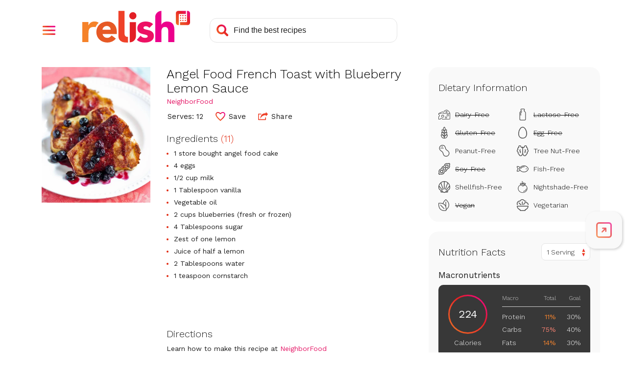

--- FILE ---
content_type: text/html; charset=utf-8
request_url: https://www.google.com/recaptcha/api2/aframe
body_size: 264
content:
<!DOCTYPE HTML><html><head><meta http-equiv="content-type" content="text/html; charset=UTF-8"></head><body><script nonce="s-vgdg5hylWc5gF-Nl1mbw">/** Anti-fraud and anti-abuse applications only. See google.com/recaptcha */ try{var clients={'sodar':'https://pagead2.googlesyndication.com/pagead/sodar?'};window.addEventListener("message",function(a){try{if(a.source===window.parent){var b=JSON.parse(a.data);var c=clients[b['id']];if(c){var d=document.createElement('img');d.src=c+b['params']+'&rc='+(localStorage.getItem("rc::a")?sessionStorage.getItem("rc::b"):"");window.document.body.appendChild(d);sessionStorage.setItem("rc::e",parseInt(sessionStorage.getItem("rc::e")||0)+1);localStorage.setItem("rc::h",'1769198377137');}}}catch(b){}});window.parent.postMessage("_grecaptcha_ready", "*");}catch(b){}</script></body></html>

--- FILE ---
content_type: application/javascript
request_url: https://prism.app-us1.com/?a=610927306&u=https%3A%2F%2Fwww.relish.com%2Frecipes%2F99723%2Fangel-food-french-toast-with-blueberry-lemon-sauce
body_size: 124
content:
window.visitorGlobalObject=window.visitorGlobalObject||window.prismGlobalObject;window.visitorGlobalObject.setVisitorId('580a06c4-d803-437e-ad75-4bb5754d3dcb', '610927306');window.visitorGlobalObject.setWhitelistedServices('tracking', '610927306');

--- FILE ---
content_type: text/javascript; charset=utf-8
request_url: https://www.relish.com/scripts/relish.js?type=relish&key=18a2f7c7-8d7c-4f24-a2d7-2c4cee8e8d2e
body_size: 44220
content:
(function () {var OPTIONS={"key":"18a2f7c7-8d7c-4f24-a2d7-2c4cee8e8d2e","type":"relish","endpoint":"https://www.relish.com/api/v1/","endpointV2":"https://www.relish.com/api/v2/","endpointV3":"https://www.relish.com/api/v3/","insights_endpoint":"https://www.relish.com/api-insights/log?code=EqtpvNqRoZJvn/sE/rbSopZ93dRa0WuQ1cwbu983PxEcSGR6DEVFSQ==","sponsorship_endpoint":"https://www.relish.com/api/","app_path":"https://www.relish.com/app/","base_path":"https://www.relish.com/","frame_style":"#fexy-relish-app{all:unset;display:block;position:fixed;top:0;bottom:0;left:0;right:0;background-color:rgba(0,0,0,.5);z-index:2147483647}#fexy-relish-app #fexy-relish-outer{display:block;position:fixed;top:20px;bottom:20px;left:20px;right:20px;max-width:1000px;margin:0 auto;-webkit-overflow-scrolling:touch;z-index:2147483647}#fexy-relish-app #fexy-relish-outer #fexy-relish-frame{display:block;width:100%;height:100%;box-shadow:3px 3px 10px rgba(0,0,0,.6);border:none;min-height:360px;z-index:2147483647}#fexy-relish-buy-unit{all:unset;display:-webkit-box;display:-moz-box;display:-ms-flexbox;display:-webkit-flex;display:flex;-webkit-flex-direction:row;-moz-flex-direction:row;-ms-flex-direction:row;flex-direction:row;white-space:nowrap}#fexy-relish-buy-unit #fexy-relish-buy-button{background:url([data-uri]) no-repeat;background-size:160px 37px;width:160px;height:37px;margin:20px 0;border:none;border-radius:0;cursor:pointer}#fexy-relish-buy-unit #fexy-relish-buy-button,#fexy-relish-buy-unit #fexy-relish-buy-button:active{outline:0}#fexy-relish-sponsorship-template{margin:0;padding:0;border:none;display:inline-block;vertical-align:middle}#fexy-relish-sponsorship-template #fexy-relish-sponsorship-logo{max-height:30px;width:auto;height:auto;max-width:unset;border:none;margin:0 0 0 10px;padding:0;vertical-align:middle}#relish-shop{border:none;outline:0;min-height:unset}@media (max-width:750px){#fexy-relish-app #fexy-relish-outer{top:10px;bottom:10px;left:10px;right:10px}}@media (max-width:450px){#fexy-relish-app #fexy-relish-outer{top:0;bottom:0;left:0;right:0}}","tab_style":"@import url(//fonts.googleapis.com/css?family=Work+Sans:300,400&display=swap);#fexy-relish-tab,#fexy-relish-tab *{box-sizing:border-box}#fexy-relish-tab,#fexy-relish-tab div{margin:0;padding:0}#fexy-relish-tab{position:fixed;left:--left-position-desktop;right:--right-position-desktop;top:--top-offset-desktop;bottom:--bottom-offset-desktop;z-index:2147483646;transform:translateX(0)}#fexy-relish-tab .relish-tabs{width:74px;padding:8px 0;border-radius:20px;background-color:#F9F9F9;box-shadow:2px 2px 5px #d0d0d0}#fexy-relish-tab .relish-tabs .relish-tab{position:relative;display:flex;flex-direction:column;justify-content:center;align-items:center;height:60px;z-index:20;cursor:pointer}#fexy-relish-tab .relish-tabs .relish-tab svg{max-width:38px;max-height:32px;width:38px;height:32px}#fexy-relish-tab .relish-tabs .relish-tab:not(.relish-tab-sticky){height:0;transition:height .25s}#fexy-relish-tab .relish-tabs .relish-tab:not(.relish-tab-sticky)>svg{opacity:0;transition:opacity .25s}#fexy-relish-tab .relish-tabs .relish-tab#relish-tab-cart{padding-left:3px}#fexy-relish-tab .relish-tabs .relish-tab#relish-tab-cart #relish-cart-with-plus{display:block}#fexy-relish-tab .relish-tabs .relish-tab#relish-tab-cart #relish-cart-with-check{display:none}#fexy-relish-tab .relish-tabs .relish-tab#relish-tab-cart.relish-added #relish-cart-with-check{display:block}#fexy-relish-tab .relish-tabs .relish-tab#relish-tab-cart.relish-added #relish-cart-with-plus{display:none}#fexy-relish-tab .relish-tabs .relish-tab#relish-tab-save{position:relative}#fexy-relish-tab .relish-tabs .relish-tab#relish-tab-save #relish-tab-saved{position:absolute;bottom:14px;overflow:hidden;width:38px;height:0}#fexy-relish-tab .relish-tabs .relish-tab#relish-tab-save #relish-tab-saved svg{position:absolute;bottom:0}#fexy-relish-tab .relish-tabs .relish-tab#relish-tab-save.relish-saved-filling #relish-tab-saved{transition:height 1s ease-out}#fexy-relish-tab .relish-tabs .relish-tab#relish-tab-save.relish-saved #relish-tab-saved{display:block!important;height:32px}#fexy-relish-tab .relish-tabs .relish-tab #relish-plus-symbol{display:none}#fexy-relish-tab .relish-tabs .relish-tab:after,#fexy-relish-tab .relish-tabs .relish-tab:before{opacity:0;position:absolute;pointer-events:none}#fexy-relish-tab .relish-tabs .relish-tab:hover:after,#fexy-relish-tab .relish-tabs .relish-tab:hover:before,#fexy-relish-tab:hover #relish-tab-indicator-container{opacity:1}#fexy-relish-tab .relish-tabs .relish-tab:before{top:14px;font-size:12px;line-height:12px;font-weight:500;color:#fff;white-space:nowrap;background:rgba(0,0,0,.75);border-radius:8px;padding:10px 0;max-width:0;transition:opacity 250ms ease-in-out,max-width 250ms ease-in-out,padding 250ms ease-in-out}#fexy-relish-tab .relish-tabs .relish-tab:after{content:'';position:absolute;top:24px;width:0;height:0;border-top:6px solid transparent;border-bottom:6px solid transparent;border-left:6px solid rgba(0,0,0,.75);transition:opacity 250ms ease-in-out}#fexy-relish-tab .relish-tabs .relish-tab:hover:before{max-width:150px;padding:10px}#fexy-relish-tab .relish-tabs .relish-tab#relish-tab-open:before{content:'Open Tools'}#fexy-relish-tab .relish-tabs .relish-tab#relish-tab-save:before{content:'Save Recipe'}#fexy-relish-tab .relish-tabs .relish-tab#relish-tab-save.relish-saved:before{content:'Saved!'}#fexy-relish-tab .relish-tabs .relish-tab#relish-tab-cart:before{content:'Add Ingredients'}#fexy-relish-tab .relish-tabs #relish-cart-animation,#fexy-relish-tab .relish-tabs #relish-save-animation{position:absolute;width:32px;height:32px;left:calc(50% - 16px);top:calc(50% - 16px);pointer-events:none}#fexy-relish-tab .relish-tabs #relish-cart-animation svg,#fexy-relish-tab .relish-tabs #relish-save-animation svg{position:absolute;left:16px;top:16px;width:32px;height:32px;transform:translateX(-50%) translateY(-50%);transition:transform 2s ease-out,opacity .5s 1.5s ease-out}#fexy-relish-tab .relish-tabs #relish-close-tabs-trigger{max-height:42px}#fexy-relish-tab .relish-tabs #relish-close-tabs-trigger svg{height:10px}#fexy-relish-tab #relish-tab-indicator-container{display:none;position:absolute;overflow:hidden;top:0;width:100%;height:100%;border-radius:20px;pointer-events:none;opacity:0;transition:opacity 250ms}#fexy-relish-tab #relish-tab-indicator{position:absolute;width:2px;top:14px;height:32px;background:#CFCFCF;border-radius:4px;transform:translateY(-35px);transition:transform 250ms}#fexy-relish-tab.relish-notice-open #relish-tabs-notice{display:block}#fexy-relish-tab #relish-tabs-notice{display:none;position:absolute;width:290px;bottom:calc(50% - 16px);padding:40px 25px 25px;border-radius:20px;background:#fff;color:#1C1C1C;font-family:'Work Sans',sans-serif;box-shadow:0 0 4px rgba(0,0,0,.1)}#fexy-relish-tab #relish-tabs-notice #relish-close-notice{position:absolute;right:15px;top:15px;cursor:pointer;width:14px;height:14px}#fexy-relish-tab #relish-tabs-notice span{display:block;margin-bottom:20px;font-size:22px;font-weight:300;text-align:center}#fexy-relish-tab #relish-tabs-notice #relish-continue-button{padding:15px 20px;border-radius:10px;font-size:18px;color:#fff;text-align:center;background:#e51565;background:linear-gradient(60deg,#f58229 0,#e65925 20%,#ef4129 40%,#e31f26 60%,#ed1164 80%,#ec008c 100%);cursor:pointer}#fexy-relish-tab.relish-dragging,#fexy-relish-tab.relish-dragging *{cursor:move!important}#fexy-relish-tab.relish-dragging .relish-tab{pointer-events:none}#fexy-relish-tab.relish-no-recipe .relish-tabs .relish-tab:not(.relish-tab-sticky){cursor:not-allowed}#fexy-relish-tab.relish-no-recipe .relish-tabs .relish-tab:not(.relish-tab-sticky) svg path{fill:#aaa}#fexy-relish-tab.relish-no-recipe .relish-tabs #relish-tab-save:before{content:'Nothing to Save'}#fexy-relish-tab.relish-no-recipe .relish-tabs #relish-tab-cart:before{content:'Nothing to Add'}#fexy-relish-tab #relish-expand-tabs-click-delay{position:absolute;left:0;top:0;width:100%;height:100%;z-index:100;transition:left 0s .25s}#fexy-relish-tab.relish-dragging .relish-tabs .relish-tab:not(.relish-tab-sticky),#fexy-relish-tab.relish-locked-open .relish-tabs .relish-tab:not(.relish-tab-sticky),#fexy-relish-tab.relish-notice-open .relish-tabs .relish-tab:not(.relish-tab-sticky),#fexy-relish-tab.relish-tab-expanded .relish-tabs .relish-tab:not(.relish-tab-sticky){height:60px}#fexy-relish-tab.relish-dragging .relish-tabs .relish-tab:not(.relish-tab-sticky)>svg,#fexy-relish-tab.relish-locked-open .relish-tabs .relish-tab:not(.relish-tab-sticky)>svg,#fexy-relish-tab.relish-notice-open .relish-tabs .relish-tab:not(.relish-tab-sticky)>svg,#fexy-relish-tab.relish-tab-expanded .relish-tabs .relish-tab:not(.relish-tab-sticky)>svg{opacity:1}#fexy-relish-tab.relish-dragging #relish-expand-tabs-click-delay,#fexy-relish-tab.relish-locked-open #relish-expand-tabs-click-delay,#fexy-relish-tab.relish-notice-open #relish-expand-tabs-click-delay,#fexy-relish-tab.relish-tab-expanded #relish-expand-tabs-click-delay{left:-9999px}@media (min-width:--desktop-breakpoint){#fexy-relish-tab.relish-position-desktop-left #relish-tab-indicator-container,#fexy-relish-tab.relish-position-desktop-right #relish-tab-indicator-container{display:block}#fexy-relish-tab.relish-position-desktop-left #relish-tab-indicator{left:0}#fexy-relish-tab.relish-position-desktop-left #relish-tabs-notice{left:calc(100% + 20px)}#fexy-relish-tab.relish-position-desktop-left .relish-tab:before{left:110%}#fexy-relish-tab.relish-position-desktop-left .relish-tab:after{left:calc(110% - 6px);border-left:none;border-right:6px solid rgba(0,0,0,.75)}#fexy-relish-tab.relish-position-desktop-right #relish-tab-indicator{right:0}#fexy-relish-tab.relish-position-desktop-right #relish-tabs-notice{right:calc(100% + 20px)}#fexy-relish-tab.relish-position-desktop-right .relish-tab:before{right:110%}#fexy-relish-tab.relish-position-desktop-right .relish-tab:after{right:calc(110% - 6px)}#fexy-relish-tab.relish-anchor-desktop-top .relish-tabs{transform:translateY(-50%)}#fexy-relish-tab.relish-anchor-desktop-bottom .relish-tabs{transform:translateY(50%)}#fexy-relish-tab #relish-close-tabs-trigger{display:none!important}#fexy-relish-tab #relish-expand-tabs-click-delay{transition:left 0s .1s}}@media (max-width:--mobile-breakpoint){#fexy-relish-tab{left:--left-position-mobile;right:--right-position-mobile;top:--top-offset-mobile;bottom:--bottom-offset-mobile}#fexy-relish-tab .relish-tabs{width:64px;padding:2px 0}#fexy-relish-tab.relish-anchor-mobile-top .relish-tabs{transform:translateY(-50%)}#fexy-relish-tab.relish-anchor-mobile-bottom .relish-tabs{transform:translateY(50%)}#fexy-relish-tab.relish-position-mobile-left #relish-tabs-notice{left:calc(100% + 20px)}#fexy-relish-tab.relish-position-mobile-left .relish-tab:before{left:110%}#fexy-relish-tab.relish-position-mobile-left .relish-tab:after{left:calc(110% - 6px);border-left:none;border-right:6px solid rgba(0,0,0,.75)}#fexy-relish-tab.relish-position-mobile-right #relish-tabs-notice{right:calc(100% + 10px)}}","shop_style":".relish-shop-button button,body{font-family:Work Sans,sans-serif}body{display:-webkit-box;display:-moz-box;display:-ms-flexbox;display:-webkit-flex;display:flex;-webkit-flex-direction:column;-moz-flex-direction:column;-ms-flex-direction:column;flex-direction:column;font-size:14px;margin:0;padding:0;overflow:hidden}.relish-shop,.relish-sponsorship{display:-ms-flexbox;display:-webkit-flex}[tabindex],a,button,input,select,textarea{outline-color:#c6268a}.relish-shop{display:-webkit-box;display:-moz-box;display:flex;-webkit-flex-direction:column;-moz-flex-direction:column;-ms-flex-direction:column;flex-direction:column;-webkit-box-pack:center;-moz-box-pack:center;-ms-flex-pack:center;-webkit-justify-content:center;justify-content:center;overflow:hidden;border:none;margin:20px 0}#relish-sponsorship{display:none}.relish-sponsorship{display:-webkit-box;display:-moz-box;display:flex;-webkit-flex-direction:row;-moz-flex-direction:row;-ms-flex-direction:row;flex-direction:row;position:relative;margin:0 0 20px}.relish-sponsorship-link:hover{cursor:pointer}.relish-sponsorship-link:hover .relish-sponsorship-title{color:#E15917}.relish-sponsorship-heading{font-weight:400;margin:0 0 5px 5px;padding:0 0 5px;border-bottom:solid 1px #DFDFDF;color:#3B3F47;font-size:16px}.relish-sponsorship-image img{width:auto;max-width:80px}.relish-sponsorship-copy{display:-webkit-box;display:-moz-box;display:-ms-flexbox;display:-webkit-flex;display:flex;-webkit-flex-direction:column;-moz-flex-direction:column;-ms-flex-direction:column;flex-direction:column;-webkit-box-pack:center;-moz-box-pack:center;-ms-flex-pack:center;-webkit-justify-content:center;justify-content:center;margin:0 0 0 5px}.relish-sponsorship-title{font-weight:700}.relish-shop-button button{position:relative;font-size:14px;color:#FFF;font-weight:500;padding:10px 20px 10px 40px;margin:0 5px 0 0;border-radius:4px;border:none;cursor:pointer;z-index:1}.relish-shop-button button:after,.relish-shop-button button:before{position:absolute;margin:0;padding:0;top:0;left:0;width:100%;height:100%;border-radius:4px}.relish-shop-button button:before{content:' ';z-index:-1;background:#F58229;background:-moz-linear-gradient(10deg,#F58229 0,#E65925 20%,#EF4129 40%,#E31F26 60%,#ED1164 80%,#EC008C 100%);background:-webkit-linear-gradient(10deg,#F58229 0,#E65925 20%,#EF4129 40%,#E31F26 60%,#ED1164 80%,#EC008C 100%);background:linear-gradient(10deg,#F58229 0,#E65925 20%,#EF4129 40%,#E31F26 60%,#ED1164 80%,#EC008C 100%)}.relish-shop-button button:after{content:' ';z-index:1;background:url(\"data:image/svg+xml;utf8,<svg aria-hidden='true' role='img' xmlns='http://www.w3.org/2000/svg' viewBox='0 0 576 512'><path fill='currentColor' d='M528.12 301.319l47.273-208C578.806 78.301 567.391 64 551.99 64H159.208l-9.166-44.81C147.758 8.021 137.93 0 126.529 0H24C10.745 0 0 10.745 0 24v16c0 13.255 10.745 24 24 24h69.883l70.248 343.435C147.325 417.1 136 435.222 136 456c0 30.928 25.072 56 56 56s56-25.072 56-56c0-15.674-6.447-29.835-16.824-40h209.647C430.447 426.165 424 440.326 424 456c0 30.928 25.072 56 56 56s56-25.072 56-56c0-22.172-12.888-41.332-31.579-50.405l5.517-24.276c3.413-15.018-8.002-29.319-23.403-29.319H218.117l-6.545-32h293.145c11.206 0 20.92-7.754 23.403-18.681z'></path></svg>\") 12px center no-repeat;background-size:20px 25px;opacity:.25}.relish-powered-by{display:inline-block;height:30px;width:55px;vertical-align:top;background-image:url(\"data:image/svg+xml;utf8,<svg width='67' height='35' viewBox='0 0 67 35' fill='none' xmlns='http://www.w3.org/2000/svg'><rect width='67' height='35' fill='black' fill-opacity='0'/><rect width='64.3369' height='22' fill='black' fill-opacity='0' transform='translate(0 13)'/><path d='M22.3511 22.3892C21.7833 21.7476 21.0765 21.2434 20.2842 20.9148C19.4242 20.5623 18.5016 20.3872 17.572 20.3998C16.5402 20.3928 15.5152 20.5671 14.5441 20.9148C13.6313 21.2378 12.7923 21.7391 12.076 22.3892C11.3725 23.0359 10.8108 23.8207 10.426 24.6944C10.0143 25.6423 9.80947 26.6668 9.82511 27.6998C9.82511 28.8068 10.026 29.8089 10.4277 30.706C10.8123 31.5795 11.3741 32.3641 12.0777 33.0103C12.7941 33.6604 13.6331 34.1617 14.5458 34.4847C15.517 34.8324 16.5419 35.0067 17.5737 34.9997C18.7035 34.9997 19.8198 34.7555 20.8459 34.2838C21.8697 33.8293 22.7665 33.1316 23.4578 32.2518L20.4438 30.0475C20.0968 30.5282 19.664 30.941 19.1671 31.2653C18.6787 31.5797 18.0807 31.7368 17.3732 31.7368C16.5307 31.7368 15.8228 31.4935 15.2496 31.007C14.6763 30.5204 14.3031 29.8669 14.1298 29.0463H24.1162V27.6998C24.1296 26.6796 23.9743 25.6642 23.6566 24.6944C23.3788 23.8473 22.9351 23.0638 22.3511 22.3892ZM19.8107 26.1253H14.1281C14.1466 25.7838 14.2295 25.4489 14.3723 25.138C14.5153 24.8236 14.7202 24.5411 14.9749 24.3073C15.249 24.0587 15.5649 23.8603 15.908 23.721C16.3092 23.5607 16.7387 23.4826 17.1708 23.4913C17.9551 23.4913 18.5947 23.7491 19.0894 24.2646C19.3319 24.5083 19.5212 24.7994 19.6453 25.1197C19.7694 25.4399 19.8257 25.7823 19.8107 26.1253Z' fill='#E65925'/><path d='M48.0999 27.0703C47.5517 26.7638 46.9623 26.5374 46.3496 26.3979C45.7269 26.2547 45.1432 26.121 44.5984 25.9969C44.1352 25.8998 43.6832 25.7558 43.2493 25.5672C42.8952 25.4054 42.7185 25.1525 42.719 24.8086C42.719 24.3894 42.8935 24.0927 43.2353 23.9214C43.5639 23.7524 43.9278 23.663 44.2975 23.6604C45.3301 23.6604 46.1624 24.0516 46.7944 24.8339L49.4351 22.2321C48.787 21.5469 47.9629 21.0519 47.0525 20.8012C46.1493 20.5391 45.2138 20.4041 44.2731 20.4001C43.547 20.3998 42.8238 20.4913 42.1208 20.6724C41.4478 20.8376 40.8106 21.1238 40.2405 21.5171C39.6958 21.8982 39.2445 22.3972 38.9202 22.9767C38.5853 23.5682 38.4178 24.2743 38.4178 25.0948C38.4178 25.9734 38.5949 26.6748 38.9489 27.199C39.2885 27.7119 39.7526 28.1309 40.2981 28.4169C40.8511 28.7061 41.4395 28.9225 42.0484 29.0606C42.6699 29.2038 43.2536 29.3375 43.7996 29.4616C44.2652 29.5585 44.7172 29.7122 45.1452 29.9191C45.4993 30.1006 45.6763 30.3726 45.6763 30.7351C45.6763 31.1166 45.4755 31.3791 45.0737 31.5223C44.6399 31.6701 44.1838 31.7425 43.7254 31.7363C43.1328 31.7497 42.5459 31.6171 42.017 31.3501C41.4997 31.0677 41.0456 30.6829 40.6827 30.2192L38.0707 33.1107C38.7653 33.8204 39.6391 34.3298 40.5998 34.5851C41.5618 34.8571 42.5564 34.9967 43.5563 35C44.3171 34.9988 45.0762 34.9269 45.8237 34.7852C46.5501 34.6564 47.2491 34.4049 47.8906 34.0414C48.4944 33.6958 49.0098 33.2156 49.3967 32.6383C49.7892 32.0584 49.9854 31.319 49.9854 30.4202C49.9854 29.5428 49.8084 28.8414 49.4543 28.316C49.1085 27.7993 48.6442 27.3723 48.0999 27.0703Z' fill='#ED1164'/><path d='M64.1352 24.391C64.0239 23.6515 63.7657 22.9418 63.3756 22.3033C62.9941 21.7049 62.4529 21.2245 61.8128 20.9158C61.1431 20.5824 60.2634 20.4156 59.1739 20.4156C58.6887 20.4114 58.2055 20.4788 57.7401 20.6157C57.3353 20.7331 56.949 20.9065 56.5924 21.1307C56.2821 21.3276 56.0022 21.5685 55.7613 21.8457C55.551 22.0807 55.3857 22.3523 55.2738 22.6469H55.2163V13.0339C54.0753 13.0342 52.9812 13.4863 52.1745 14.291C51.3677 15.0957 50.9144 16.187 50.9142 17.325V34.6606H55.2163V27.7373C55.2154 27.2975 55.2445 26.858 55.3035 26.4221C55.3523 26.0264 55.4738 25.643 55.6619 25.2913C55.8435 24.9564 56.1153 24.6789 56.4468 24.4901C56.7956 24.29 57.2395 24.19 57.7951 24.19C58.3506 24.19 58.7744 24.304 59.0709 24.5327C59.3682 24.7625 59.5963 25.0695 59.7303 25.42C59.8789 25.7995 59.9672 26.1998 59.9919 26.6065C60.0207 27.0362 60.0355 27.4503 60.0355 27.8513V34.6598H64.3367V26.9936C64.3412 26.122 64.2738 25.2515 64.1352 24.391Z' fill='#EC008C'/><path d='M35.2948 13.8934C34.712 13.8929 34.1472 14.094 33.6964 14.4625C33.2457 14.831 32.937 15.3439 32.8229 15.914C32.7089 16.484 32.7966 17.0759 33.071 17.5886C33.3455 18.1014 33.7897 18.5034 34.3281 18.7261C34.8664 18.9488 35.4655 18.9783 36.0232 18.8098C36.5809 18.6412 37.0628 18.285 37.3867 17.8017C37.7106 17.3185 37.8564 16.7382 37.7994 16.1597C37.7424 15.5812 37.486 15.0403 37.0739 14.6293C36.8436 14.3918 36.5668 14.204 36.2608 14.0774C35.9548 13.9508 35.6261 13.8882 35.2948 13.8934Z' fill='#E31F26'/><path d='M33.1259 34.8379C34.2766 34.8379 35.3802 34.382 36.1938 33.5704C37.0075 32.7588 37.4646 31.6581 37.4646 30.5103V20.8174H33.1259V34.8379Z' fill='#E31F26'/><path d='M29.5119 28.8812V28.2462C29.5119 28.201 29.5119 28.1592 29.5119 28.1253V13H25.2081V30.5444C25.2082 31.4019 25.4657 32.2396 25.9476 32.9497C26.4295 33.6598 27.1135 34.2097 27.9116 34.5284C27.9116 34.5284 27.9683 34.5528 28.086 34.5893C28.3422 34.6801 28.6064 34.7463 28.8753 34.7868C29.5337 34.9129 30.5322 35.0277 31.8988 34.9781V31.0228C29.8939 31.1916 29.5572 29.8459 29.5119 28.8812Z' fill='#EF4129'/><path d='M10.5952 20.7923C10.3026 20.6652 9.9974 20.569 9.68469 20.5053C9.60388 20.4873 9.52015 20.4716 9.43353 20.4583C9.01016 20.3899 8.58077 20.366 8.15241 20.387C7.9235 20.3989 7.69582 20.428 7.4713 20.474C6.94641 20.5554 6.44541 20.7492 6.00268 21.042C5.74047 21.2231 5.49917 21.4325 5.28319 21.6666C4.93659 22.0182 4.64812 22.4225 4.42853 22.8644C4.4076 22.9018 4.38667 22.9374 4.36574 22.9757H4.30818V20.7402H0V34.6581H4.30818V28.8473C4.30472 28.2151 4.34318 27.5834 4.4233 26.9562C4.48152 26.4329 4.65291 25.9283 4.92563 25.4775C5.19444 25.0592 5.57835 24.727 6.03146 24.5206C6.51053 24.2886 7.1617 24.1727 7.98496 24.1727C8.29745 24.1718 8.6095 24.196 8.91811 24.2449C9.028 24.2623 9.13875 24.2849 9.24951 24.3084C9.27218 24.2562 9.29224 24.2022 9.31579 24.1492C9.7754 23.1111 10.4442 22.1784 11.2806 21.4091C11.3303 21.3638 11.3818 21.3221 11.4333 21.2769C11.1751 21.0813 10.8936 20.9186 10.5952 20.7923Z' fill='#F58229'/><path d='M3.63 2.4C4.39667 2.4 4.99333 2.58667 5.42 2.96C5.84667 3.32667 6.06 3.84667 6.06 4.52C6.06 5.17333 5.84667 5.68333 5.42 6.05C4.99333 6.41667 4.39667 6.6 3.63 6.6H2.24V9H0.86V2.4H3.63ZM3.42 5.53C3.84667 5.53 4.16 5.44667 4.36 5.28C4.56 5.10667 4.66 4.85 4.66 4.51C4.66 4.17 4.56 3.91667 4.36 3.75C4.16 3.58333 3.84667 3.5 3.42 3.5H2.24V5.53H3.42ZM10.1748 2.3C10.8215 2.3 11.3815 2.43667 11.8548 2.71C12.3348 2.98333 12.7015 3.37667 12.9548 3.89C13.2148 4.39667 13.3448 5 13.3448 5.7C13.3448 6.4 13.2148 7.00667 12.9548 7.52C12.7015 8.02667 12.3348 8.41667 11.8548 8.69C11.3815 8.96333 10.8215 9.1 10.1748 9.1C9.52818 9.1 8.96484 8.96333 8.48484 8.69C8.00484 8.41667 7.63484 8.02667 7.37484 7.52C7.12151 7.00667 6.99484 6.4 6.99484 5.7C6.99484 5 7.12151 4.39667 7.37484 3.89C7.63484 3.37667 8.00484 2.98333 8.48484 2.71C8.96484 2.43667 9.52818 2.3 10.1748 2.3ZM10.1748 3.43C9.61484 3.43 9.18151 3.62667 8.87484 4.02C8.57484 4.40667 8.42484 4.96667 8.42484 5.7C8.42484 6.43333 8.57484 6.99667 8.87484 7.39C9.18151 7.77667 9.61484 7.97 10.1748 7.97C10.7282 7.97 11.1548 7.77667 11.4548 7.39C11.7615 6.99667 11.9148 6.43333 11.9148 5.7C11.9148 4.96667 11.7615 4.40667 11.4548 4.02C11.1548 3.62667 10.7282 3.43 10.1748 3.43ZM17.45 9H15.86L13.94 2.4H15.43L16.71 7.91L18.03 2.4H19.35L20.69 7.91L21.97 2.4H23.39L21.47 9H19.92L19 5.4L18.69 3.84H18.67L18.36 5.4L17.45 9ZM29.5438 7.89V9H24.4538V2.4H29.4038V3.51H25.8338V5.15H28.6437V6.21H25.8338V7.89H29.5438ZM33.3819 6.47H32.1419V9H30.7819V2.4H33.6919C34.4452 2.4 35.0319 2.58 35.4519 2.94C35.8785 3.29333 36.0919 3.79333 36.0919 4.44C36.0919 4.91333 35.9752 5.31 35.7419 5.63C35.5085 5.95 35.1752 6.18 34.7419 6.32L36.4819 9H34.9319L33.3819 6.47ZM32.1419 5.42H33.5119C33.9119 5.42 34.2052 5.34333 34.3919 5.19C34.5852 5.03 34.6819 4.78667 34.6819 4.46C34.6819 4.13333 34.5852 3.89333 34.3919 3.74C34.2052 3.58 33.9119 3.5 33.5119 3.5H32.1419V5.42ZM42.6688 7.89V9H37.5788V2.4H42.5288V3.51H38.9588V5.15H41.7687V6.21H38.9588V7.89H42.6688ZM46.4569 2.4C47.4902 2.4 48.2902 2.68667 48.8569 3.26C49.4235 3.83333 49.7069 4.64667 49.7069 5.7C49.7069 6.75333 49.4235 7.56667 48.8569 8.14C48.2902 8.71333 47.4902 9 46.4569 9H43.9069V2.4H46.4569ZM46.3869 7.9C47.0135 7.9 47.4835 7.71333 47.7969 7.34C48.1169 6.96 48.2769 6.41333 48.2769 5.7C48.2769 4.98667 48.1169 4.44333 47.7969 4.07C47.4835 3.69 47.0135 3.5 46.3869 3.5H45.2869V7.9H46.3869ZM54.151 2.4H57.041C57.8277 2.4 58.4143 2.55667 58.801 2.87C59.1877 3.17667 59.381 3.62 59.381 4.2C59.381 4.56667 59.271 4.88667 59.051 5.16C58.831 5.42667 58.521 5.59333 58.121 5.66V5.67C58.5743 5.73667 58.9243 5.91 59.171 6.19C59.4243 6.46333 59.551 6.79667 59.551 7.19C59.551 7.76333 59.3443 8.21 58.931 8.53C58.5177 8.84333 57.921 9 57.141 9H54.151V2.4ZM56.851 5.17C57.5843 5.17 57.951 4.88667 57.951 4.32C57.951 3.75333 57.5843 3.47 56.851 3.47H55.491V5.17H56.851ZM57.021 7.96C57.3877 7.96 57.661 7.88667 57.841 7.74C58.0277 7.58667 58.121 7.37 58.121 7.09C58.121 6.81 58.0277 6.59667 57.841 6.45C57.661 6.30333 57.3877 6.23 57.021 6.23H55.491V7.96H57.021ZM63.7126 6.53V9H62.3326V6.53L59.9926 2.4H61.4626L62.5226 4.37L63.0226 5.41L63.5326 4.37L64.5926 2.4H66.0526L63.7126 6.53Z' fill='#9B9B9B'/></svg>\");background-size:contain;background-repeat:no-repeat;background-position:center}","override_style":"@import 'https://fonts.googleapis.com/css?family=Work+Sans:300,400,500,600&display=swap';\r\n\r\nbody {\r\n  font-family: 'Work Sans',sans-serif;\r\n  -webkit-font-smoothing: antialiased;\r\n  -moz-osx-font-smoothing: grayscale;\r\n}\r\nbutton, a, input, select, textarea, *[tabindex] {\r\n  outline-color: #c6268a;\r\n}\r\n.relish-shop {\r\n  padding: 0;\r\n  margin: 5px 0 0 0;\r\n}\r\n#relish-sponsorship {\r\n  margin-top: 12px;\r\n  padding-top: 10px;\r\n  padding-bottom: 10px;\r\n}\r\n.relish-sponsorship-by {\r\n  display: -webkit-box;\r\n  display: -moz-box;\r\n  display: -ms-flexbox;\r\n  display: -webkit-flex;\r\n  display: flex;\r\n  -webkit-flex-direction: row;\r\n  -moz-flex-direction: row;\r\n  -ms-flex-direction: row;\r\n  flex-direction: row;\r\n  align-content: center;\r\n  -webkit-align-items: center;\r\n  align-items: center;\r\n  justify-content: center;\r\n  margin: 0;\r\n  flex-wrap: wrap;\r\n}\r\n.relish-sponsored-by-copy {\r\n  text-transform: uppercase;\r\n  color: #212529;\r\n  margin: 0 10px 0 0;\r\n  font-size: 12px;\r\n}\r\n.relish-sponsorship-logo {\r\n  max-height: 30px;\r\n  width: auto;\r\n}\r\n.relish-sponsorship-heading {\r\n  font-weight: 300;\r\n  color: #212529;\r\n  text-transform: none;\r\n  border: none;\r\n  font-family: 'Work Sans',sans-serif;\r\n  font-size: 30px;\r\n  margin-left: 0;\r\n}\r\n.relish-shop-button {\r\n  margin: 10px 0;\r\n  white-space: nowrap;\r\n}\r\n.relish-shop-button #relish-shop-button {\r\n  display: inline-block;\r\n  min-width: 126px;\r\n  padding: 11px 30px;\r\n  white-space: nowrap;\r\n  cursor: pointer;\r\n  border: 0;\r\n  border-radius: 10px;\r\n  color: #fff;\r\n  background: #EC1164;\r\n  background: linear-gradient(60deg,#f58229 0,#e65925 20%,#ef4129 40%,#e31f26 60%,#ed1164 80%,#ec008c 100%);\r\n  font-size: 15px;\r\n  font-family: 'Work Sans',sans-serif;\r\n  font-weight: 400;\r\n  text-transform: none;\r\n  line-height: 20px;\r\n  text-align: center;\r\n  cursor: pointer;\r\n}\r\n.relish-shop-button #relish-shop-button:before {\r\n  content: '';\r\n  display: inline-block;\r\n  position: relative;\r\n  top: -1px;\r\n  vertical-align: middle;\r\n  width: 28px;\r\n  height: 23px;\r\n  background: url(https://relish.com/images/svg/cart-add-white.svg) no-repeat;\r\n  background-size: 28px 23px;\r\n  margin-right: .5em;\r\n  margin-left: -4px;\r\n}\r\n.relish-sponsorship {\r\n  margin: 0 0 8px 0;\r\n}\r\n#relish-sponsorship-image {\r\n  max-height: 110px;\r\n}\r\n.relish-sponsorship-copy {\r\n  color: #212529;\r\n  font-size: 14px;\r\n}\r\n.relish-shop-title {\r\n  font-size: 14px;\r\n  font-style: italic; \r\n  padding: 0 0 5px 0;\r\n  color: #30a2cc;\r\n  font-weight: 700;\r\n}\r\n.relish-shop-button button:after {\r\n  display: none;\r\n}\r\n.relish-shop-button button:before {\r\n  display: none;\r\n}\r\n.relish-powered-by {\r\n  margin: 10px 0 5px 0;\r\n  display: block;\r\n  width: 100%;\r\n}","recipe_path":"","recipe_expression":"document.querySelector('meta[name=\"fexy-relish\"][data-recipe-id]:not([data-recipe-id=\"\"])')?.getAttribute(\"data-recipe-id\")","button_selector":".relish-button-placeholder","button_position":"append","affiliate_codes":{"fresh":""},"disclaimer":"","retailers":null,"sponsorship":null,"placement":{"width":"100%","height":"65px","css":"@import 'https://fonts.googleapis.com/css?family=Work+Sans:300,400,500,600&display=swap';\r\n\r\nbody {\r\n  font-family: 'Work Sans',sans-serif;\r\n  -webkit-font-smoothing: antialiased;\r\n  -moz-osx-font-smoothing: grayscale;\r\n}\r\nbutton, a, input, select, textarea, *[tabindex] {\r\n  outline-color: #c6268a;\r\n}\r\n.relish-shop {\r\n  padding: 0;\r\n  margin: 5px 0 0 0;\r\n}\r\n#relish-sponsorship {\r\n  margin-top: 12px;\r\n  padding-top: 10px;\r\n  padding-bottom: 10px;\r\n}\r\n.relish-sponsorship-by {\r\n  display: -webkit-box;\r\n  display: -moz-box;\r\n  display: -ms-flexbox;\r\n  display: -webkit-flex;\r\n  display: flex;\r\n  -webkit-flex-direction: row;\r\n  -moz-flex-direction: row;\r\n  -ms-flex-direction: row;\r\n  flex-direction: row;\r\n  align-content: center;\r\n  -webkit-align-items: center;\r\n  align-items: center;\r\n  justify-content: center;\r\n  margin: 0;\r\n  flex-wrap: wrap;\r\n}\r\n.relish-sponsored-by-copy {\r\n  text-transform: uppercase;\r\n  color: #212529;\r\n  margin: 0 10px 0 0;\r\n  font-size: 12px;\r\n}\r\n.relish-sponsorship-logo {\r\n  max-height: 30px;\r\n  width: auto;\r\n}\r\n.relish-sponsorship-heading {\r\n  font-weight: 300;\r\n  color: #212529;\r\n  text-transform: none;\r\n  border: none;\r\n  font-family: 'Work Sans',sans-serif;\r\n  font-size: 30px;\r\n  margin-left: 0;\r\n}\r\n.relish-shop-button {\r\n  margin: 10px 0;\r\n  white-space: nowrap;\r\n}\r\n.relish-shop-button #relish-shop-button {\r\n  display: inline-block;\r\n  min-width: 126px;\r\n  padding: 11px 30px;\r\n  white-space: nowrap;\r\n  cursor: pointer;\r\n  border: 0;\r\n  border-radius: 10px;\r\n  color: #fff;\r\n  background: #EC1164;\r\n  background: linear-gradient(60deg,#f58229 0,#e65925 20%,#ef4129 40%,#e31f26 60%,#ed1164 80%,#ec008c 100%);\r\n  font-size: 15px;\r\n  font-family: 'Work Sans',sans-serif;\r\n  font-weight: 400;\r\n  text-transform: none;\r\n  line-height: 20px;\r\n  text-align: center;\r\n  cursor: pointer;\r\n}\r\n.relish-shop-button #relish-shop-button:before {\r\n  content: '';\r\n  display: inline-block;\r\n  position: relative;\r\n  top: -1px;\r\n  vertical-align: middle;\r\n  width: 28px;\r\n  height: 23px;\r\n  background: url(https://relish.com/images/svg/cart-add-white.svg) no-repeat;\r\n  background-size: 28px 23px;\r\n  margin-right: .5em;\r\n  margin-left: -4px;\r\n}\r\n.relish-sponsorship {\r\n  margin: 0 0 8px 0;\r\n}\r\n#relish-sponsorship-image {\r\n  max-height: 110px;\r\n}\r\n.relish-sponsorship-copy {\r\n  color: #212529;\r\n  font-size: 14px;\r\n}\r\n.relish-shop-title {\r\n  font-size: 14px;\r\n  font-style: italic; \r\n  padding: 0 0 5px 0;\r\n  color: #30a2cc;\r\n  font-weight: 700;\r\n}\r\n.relish-shop-button button:after {\r\n  display: none;\r\n}\r\n.relish-shop-button button:before {\r\n  display: none;\r\n}\r\n.relish-powered-by {\r\n  margin: 10px 0 5px 0;\r\n  display: block;\r\n  width: 100%;\r\n}","template":"<div class=\"relish-shop\">\r\n  <div class=\"relish-shop-button\">\r\n    <button id=\"relish-shop-button\">\r\n      <span>Add to list</span>\r\n    </button>\r\n  </div>\r\n  <div id=\"relish-sponsorship\">\r\n    <div id=\"relish-sponsorship-heading\" class=\"relish-sponsorship-heading\"></div>\r\n    <div id=\"relish-sponsorship-link\" class=\"relish-sponsorship\">\r\n      <div class=\"relish-sponsorship-image\">\r\n        <img id=\"relish-sponsorship-image\" src=\"\">\r\n      </div>\r\n      <div class=\"relish-sponsorship-copy\">\r\n        <div id=\"relish-sponsorship-title\" class=\"relish-sponsorship-title\"></div>\r\n        <div id=\"relish-sponsorship-subtitle\" class=\"relish-sponsorship-subtitle\"></div>\r\n      </div>\r\n    </div>\r\n    <div class=\"relish-sponsorship-by\">\r\n      <div class=\"relish-sponsored-by-copy\">Sponsored by</div>\r\n      <div class=\"relish-sponsored-by-image\">\r\n        <img id=\"relish-sponsorship-logo\" class=\"relish-sponsorship-logo\" src=\"\">\r\n      </div>\r\n    </div>\r\n  </div>\r\n</div>","logo_template":"<span id='fexy-relish-sponsorship-template'><img id='fexy-relish-sponsorship-logo' src='' /></span>","logo_selector":"li[itemprop='recipeIngredient']:eq({index})","logo_position":"append"},"ad_targeting":null,"api_cache_bust":false,"disable_save":false,"ga_id":"UA-120925740-14","ga_debug":false,"timestamp":"2026-01-23T10:25:36","publisher":"relish.com","debug":null,"preview":false,"sharing":{"interstitial":{"enabled":true,"button_color":"#ec1164"}},"persistent_tab":{"breakpoint":"480px","custom_css":"","locations":{"mobile":{"position":"right","offset":"-250px"},"desktop":{"position":"right","offset":"-250px"}}},"retailer_layout":null,"performance":{"use_host_gpt":true,"gpt_init_script":"","gpt_geo_script":"","gpt_sponsorship_script":"log.debug(\"Executing custom GPT sponsorship\");\r\nwindow.googletag.cmd.push(function () {\r\n    var relishGpt = fexyRelish.core.relishGpt;\r\n    relishGpt.sponsorship = window.googletag.defineSlot('/11927475/RelishApp_Sponsorship', [[1, 1]], 'RelishApp_Sponsorship').addService(window.googletag.pubads());\r\n    relishGpt.sponsorship.setTargeting(\"host\", location.host.replace(/^www\\./gi, \"\").toLowerCase());\r\n    relishGpt.sponsorship.setTargeting(\"path\", location.pathname);\r\n    for(key in fexyRelish.sponsorship.targeting) { \r\n        relishGpt.sponsorship.setTargeting(key, fexyRelish.sponsorship.targeting[key]);\r\n    }\r\n    // Custom recipeIds for meal plan\r\n    var recipeIds = [];\r\n    document.querySelectorAll(\".meal-plan div.button.add[data-recipe-id]:not([data-recipe-id='']\").forEach(function(target) { \r\n        recipeIds.push(target.getAttribute(\"data-recipe-id\"));\r\n    });\r\n    relishGpt.sponsorship.setTargeting(\"relish_recipeids\", recipeIds);\r\n    googletag.display(\"RelishApp_Sponsorship\");\r\n    googletag.pubads().refresh([relishGpt.sponsorship]);\r\n});"},"environment":"production","sync_recipe_metadata":true,"enable_client_ingest":false,"ingredient_expression":"","disable_meta_update":true};/* source */window.fexyRelish={init(e){fexyRelish.core.init(e)},ID_TYPES:{RELISH:"relish",ORIGIN:"origin"},addShopButton(e,i,t,r){r=t?r||fexyRelish.ID_TYPES.ORIGIN:null;var o=fexyRelish.core.jquery_ref(e),s=fexyRelish.core.jquery_ref(i);o&&(o.data("relish-ingredient-container",s||0),fexyRelish.core.get_recipe(!0,o,t,r).then(fexyRelish.core.init_shopbutton))},openRecipe(e){fexyRelish.openRecipes(e)},openRecipes(e){var i=[],t="recipes",r="all",o=!0,s="origin",n=null;if(Array.isArray(e)?i=e:"object"==typeof e?(i=e.recipeId?[e.recipeId]:i,i=e.recipeIds?e.recipeIds:i,t=e.pane&&"ingredients"==e.pane?"ingredients":"signin"==e.pane?"signin":"recipes",r=e.filter&&"list"==e.filter?"list":"all",o=!0!==e.addToList&&!1!==e.addToList&&"only"!=e.addToList||e.addToList,s=e.origin?e.origin:s,n=e.mealPlanId?e.mealPlanId:null):i=[e],window.fexyRelish.is_relish&&i.length>1)fexyRelish.core.open_app_local(t,null,i);else{var a=!0;n&&(a=!1),i.forEach(function(e){fexyRelish.core.open_recipe(null,e,s,null,t,r,o,a)}),n&&fexyRelish.core.open_app("ingredients",{mealPlanId:n,origin:"Meal Plan"})}},open(e){fexyRelish.core.open_app(e)},openRecipeList(){fexyRelish.open()},openShoppingList(){fexyRelish.open("shop")},bind(){fexyRelish.core.bind_button_events()},setSponsorship(e){fexyRelish.core.getSponsorship(e,fexyRelish.core.generate_sponsorship)},openSponsorship(e,i=null,t="list"){fexyRelish.core.getSponsorship(e,function(e){e&&fexyRelish.core.generate_sponsorship(e)}),i&&""!=i?fexyRelish.openRecipe({recipeId:i,pane:"ingredients",addToList:"list"==t?"only":"recipes"!=t,origin:"relish"}):fexyRelish.core.open_app("ingredients")},setTrackingParams(e=null,i=null,t=null,r=null,o=null,s=null){let n={};e&&(n.source=e),i&&(n.medium=i),t&&(n.campaign=t),r&&(n.content=r),o&&(n.term=o),s&&(n.affiliateCode=s),Object.keys(n).length>0&&fexyRelish.core.send_message("relish_set_tracking_params",n)},setAffiliateCode(e=null){let i={};e&&(i.affiliateCode=e),Object.keys(i).length>0&&fexyRelish.core.send_message("relish_set_tracking_params",i)},cmds:window.fexyRelish&&window.fexyRelish.cmds?window.fexyRelish.cmds:[],search_params:URLSearchParams?new URLSearchParams(window.location.search):{get:()=>null},is_relish:!!window.location.hostname.match(/(^|\.)relish\.com$/i)},window.fexyRelish.sponsorship={targeting:{}},window.fexyRelish.core={version:"3.0",jQuery:null,constants:{jquery_version:"3.3.1",fade_in_out_speed:350,loading_timeout:16e3,ingest_pause_duration:9e5,buy_unit_monitor:{check_interval:200,tracked:!1,in_view_duration:0,track_duration:1e3},settings:{debug:fexyRelish.search_params.get("relish_debug"),auto_open:fexyRelish.search_params.get("relish_open"),mode:fexyRelish.search_params.get("relish_mode"),utm_source:fexyRelish.search_params.get(fexyRelish.is_relish?"utm_source":"relish_source"),utm_medium:fexyRelish.search_params.get(fexyRelish.is_relish?"utm_medium":"relish_medium"),utm_campaign:fexyRelish.search_params.get(fexyRelish.is_relish?"utm_campaign":"relish_campaign"),utm_content:fexyRelish.search_params.get(fexyRelish.is_relish?"utm_content":"relish_content"),utm_term:fexyRelish.search_params.get(fexyRelish.is_relish?"utm_term":"relish_term"),affiliate_code:fexyRelish.search_params.get(fexyRelish.is_relish?"rfsn":"relish_rfsn"),discount_code:fexyRelish.search_params.get("relish_dc")},ga_ignore_events:["App - Button Loaded","App - Button Viewable"]},state:{listeners:{}},frame_initialized:!1,app_initialized_callback:null,tab_location:null,options:{},sponsorships:{},message_queue:[],recipes:{},primary_recipe:null,get_recipe_queue:{},has_bound_buttons:!1,button_viewable_tracked:!1,buy_unit_body:null,retailers_update:{retailers:[],defaultRetailer:null,highlightedRetailer:null,highlightedRetailerLogo:null},app_frame_added:!1,storage_frame:null,storage_frame_resolve:null,retailers:[],shopping_list:null,gpt_geo_timeout:null,gpt_geo_applied:!1,ga_enabled:!1,body_state:{locked:!1,overflow:null,right_margin:null,scroll:null,scroll_bar_width:function(){try{const e=document.createElement("div");e.style.visibility="hidden",e.style.overflow="scroll",e.style.msOverflowStyle="scrollbar",document.body.appendChild(e);const i=document.createElement("div");e.appendChild(i);const t=e.offsetWidth-i.offsetWidth;return e.parentNode.removeChild(e),t}catch(e){return 0}}()},shared_popup:new URLSearchParams(window.location.search).get("relish_shared"),sponsoredRecipeId:0,eventQueue:[],trackingTimeout:null,trackingInitialized:!1,trackingUserId:null,trackingSessionId:null,postalCode:"00000",host:window.location.hostname,path:window.location.origin+window.location.pathname,init_complete:!1,track_delay:2e3,track_next_delay:1e3,track_origin:"",is_authenticated:!1,scrolling_timeout:null,retailerMeta:{fresh:{id:"fresh",name:"Amazon Fresh",primaryColor:"#77bc1f"},instacart:{id:"instacart",name:"Instacart",primaryColor:"#43b02a"},walmart:{id:"walmart",name:"Walmart",primaryColor:"#0271db"},clicklist:{id:"clicklist",name:"Clicklist",primaryColor:"#0068b3"},bakersplus:{id:"bakersplus",name:"Baker's",primaryColor:"#0068b3"},citymarket:{id:"citymarket",name:"City Market",primaryColor:"#0068b3"},dillons:{id:"dillons",name:"Dillons",primaryColor:"#0068b3"},fredmeyer:{id:"fredmeyer",name:"Fred Meyer",primaryColor:"#0068b3"},frysfood:{id:"frysfood",name:"Fry's",primaryColor:"#0068b3"},kingsoopers:{id:"kingsoopers",name:"King Soopers",primaryColor:"#0068b3"},kroger:{id:"kroger",name:"Kroger",primaryColor:"#0068b3"},marianos:{id:"marianos",name:"Marianos",primaryColor:"#0068b3"},metromarket:{id:"metromarket",name:"Metro Market",primaryColor:"#0068b3"},owensmarket:{id:"owensmarket",name:"Owen's",primaryColor:"#0068b3"},payless:{id:"payless",name:"Payless",primaryColor:"#0068b3"},picknsave:{id:"picknsave",name:"Pick'n Save",primaryColor:"#0068b3"},qfc:{id:"qfc",name:"QFC",primaryColor:"#0068b3"},ralphs:{id:"ralphs",name:"Ralphs",primaryColor:"#0068b3"},smithsfoodanddrug:{id:"smithsfoodanddrug",name:"Smith's",primaryColor:"#0068b3"},publix:{id:"publix",name:"Publix",primaryColor:"#3F8F2C"},wholefoods:{id:"wholefoods",name:"Whole Foods",primaryColor:"#00674b"},shipt:{id:"shipt",name:"Shipt",primaryColor:"#23cc6b"},meijershipt:{id:"meijershipt",name:"Meijer",primaryColor:"#dd1321"},hyveeshipt:{id:"hyveeshipt",name:"Hy-Vee | Shipt",primaryColor:"#e2231a"},hyveeinstacart:{id:"hyveeinstacart",name:"Hy-Vee | Instacart",primaryColor:"#e2231a"},costcoinstacart:{id:"costcoinstacart",name:"Costco",primaryColor:"#e31837"},foodlioninstacart:{id:"foodlioninstacart",name:"Food Lion",primaryColor:"#005695"},martinsinstacart:{id:"martinsinstacart",name:"Martin's",primaryColor:"#d72331"},safewayinstacart:{id:"safewayinstacart",name:"Safeway | Instacart",primaryColor:"#D6232A"},safewayshipt:{id:"safewayshipt",name:"Safeway | Shipt",primaryColor:"#D6232A"},samsclubinstacart:{id:"samsclubinstacart",name:"Sam's Club",primaryColor:"#004B8D"},giantinstacart:{id:"giantinstacart",name:"Giant",primaryColor:"#702076"},albertsonsinstacart:{id:"albertsonsinstacart",name:"Albertson's",primaryColor:"#009FE3"},freshgrocerinstacart:{id:"freshgrocerinstacart",name:"The Fresh Grocer",primaryColor:"#4F8636"},shopriteinstacart:{id:"shopriteinstacart",name:"Shop Rite",primaryColor:"#ED1B2E"},priceriteinstacart:{id:"priceriteinstacart",name:"Price Rite",primaryColor:"#004781"},marketbasketinstacart:{id:"marketbasketinstacart",name:"Market Basket",primaryColor:"#e31e34"},stopandshopinstacart:{id:"stopandshopinstacart",name:"Stop and Shop",primaryColor:"#e7004c"},publixinstacart:{id:"publixinstacart",name:"Publix | Instacart",primaryColor:"#3F8F2C"},publixshipt:{id:"publixshipt",name:"Publix | Shipt",primaryColor:"#3F8F2C"},weisshipt:{id:"weisshipt",name:"Weis",primaryColor:"#ee2d2e"},keyfoodinstacart:{id:"keyfoodinstacart",name:"Keyfood",primaryColor:"#cf383e"},winndixieshipt:{id:"winndixieshipt",name:"Winn Dixie",primaryColor:"#c8102e"}},init:function(e){var i=fexyRelish.core.log;fexyRelish.core.options=e||{};var t=function(e){return"font-weight:bold;font-size:4em;font-family:arial,helvitica,sans-serif;color:"+e};console.log("\n%cingredient shopping powered by\n%cr%ce%cl%ci%cs%ch","color:gray;",t("#EF7D33"),t("#DF582D"),t("#E64530"),t("#DA322C"),t("#E52E5F"),t("#E72582")),fexyRelish.search_params.get("relish_easter")&&console.log("\n%cfrom the people that brought you\n%ccontent\n  warlord","color:gray;","-webkit-text-stroke-width:1px;-webkit-text-stroke-color:black;font-weight:bold;font-size:4em;font-family:courier,monospace,consolas;color:#2CAFE5;text-transform:uppercase");!function(){if(void 0!==window.jQuery&&window.jQuery.fn?i.info("jQuery "+window.jQuery.fn.jquery+" present."):i.info("jQuery not present."),void 0!==window.jQuery&&window.jQuery.fn)i.debug("jQuery already loaded: "+window.jQuery.fn.jquery),window.fexyRelish.core.jQuery=window.jQuery,window.fexyRelish.core.jQuery(document).ready(fexyRelish.core.init_app);else{i.debug("Loading jQuery "+fexyRelish.core.constants.jquery_version+".");var e=document.createElement("script");e.setAttribute("type","text/javascript"),e.setAttribute("src","https://ajax.googleapis.com/ajax/libs/jquery/"+fexyRelish.core.constants.jquery_version+"/jquery.min.js"),e.readyState?(i.debug('Checking for script "readyState".'),e.onreadystatechange=function(){"complete"!=this.readyState&&"loaded"!=this.readyState||fexyRelish.core.jquery_loaded()}):(i.debug('Checking for script "onload".'),e.onload=fexyRelish.core.jquery_loaded),document.getElementsByTagName("head")[0].appendChild(e)}}()},log:{write:function(e,i){var t=fexyRelish.core.constants.settings.debug||fexyRelish.core.options.debug||fexyRelish.core.log.log_level.error;if(e&&(i==fexyRelish.core.log.log_level.error||i>=t)){var r="",o=null,s="string"==typeof e,n="";switch(i){case fexyRelish.core.log.log_level.error:r="background-color:gainsboro;color:red;",o=console.error,n="ERROR";break;case fexyRelish.core.log.log_level.warning:r="background-color:gainsboro;color:peru;",o=console.warn,n="WARN";break;case fexyRelish.core.log.log_level.info:r="background-color:gainsboro;color:blue;",o=console.info,n="INFO";break;default:r="background-color:gainsboro;color:grey;",o=console.log,n="DEBUG"}if(o("%c ["+(new Date).toLocaleString()+" Relish App Script "+n+"] "+(s?e:""),r),!s)try{o(JSON.parse(JSON.stringify(e)))}catch(i){o(e)}}},debug:function(e){fexyRelish.core.log.write(e,fexyRelish.core.log.log_level.debug)},info:function(e){fexyRelish.core.log.write(e,fexyRelish.core.log.log_level.info)},warning:function(e){fexyRelish.core.log.write(e,fexyRelish.core.log.log_level.warning)},error:function(e){fexyRelish.core.log.write(e,fexyRelish.core.log.log_level.error)},log_level:{debug:1,info:2,warning:3,error:4}},jquery_loaded:function(){fexyRelish.core.log.debug("jQuery loaded."),window.fexyRelish.core.jQuery=window.jQuery.noConflict(!0),window.fexyRelish.core.jQuery(document).ready(fexyRelish.core.init_app)},jquery_ref:function(e){var i=null;if(e&&window.fexyRelish.core.jQuery){var t=window.fexyRelish.core.jQuery;e.jquery?1==e.length&&(i=e):("string"==typeof e||e.nodeType&&1==e.nodeType)&&(i=t(e))}return i},ajax:function(e){var i=fexyRelish.core.log,t=fexyRelish.core.jQuery||jQuery,r={status:"failure",error:"Unknown ajax error encountered"},o=fexyRelish.core.constants.settings.endpoint+(void 0!==e.endpoint?e.endpoint:"");return i.info("Making ajax request: "+o),o+=(o.indexOf("?")>-1?"&":"?")+"key="+fexyRelish.core.constants.settings.key,t.ajax({url:o,method:e.method||"GET",dataType:"json",data:void 0!==e.data?e.data:null,async:void 0===e.async||e.async,headers:{"x-api-key":fexyRelish.core.constants.settings.key},xhrFields:{withCredentials:!1},crossDomain:!0,error:function(t,s,n){var a=n&&""!=n?n:JSON.stringify(t);i.error(o+" failed with "+s+": "+a),r.error=a,e.error&&"function"==typeof e.error&&e.error(e.response)},success:function(t){i.debug(o+" successful"),t&&i.debug(t),r=t,e.success&&"function"==typeof e.success&&e.success(t)}}),r},find_recipe_id:function(){var recipe_id="",settings=fexyRelish.core.constants.settings;if(settings.enable_client_ingest&&!fexyRelish.core.isHomePage())if(settings.recipe_expression&&""!=settings.recipe_expression)recipe_id=eval(settings.recipe_expression);else{let e=fexyRelish.core.getCanonicalUrl();e&&""!=e&&(recipe_id=fexyRelish.core.md5(e))}if(!recipe_id||""==recipe_id)if(settings.recipe_expression&&""!=settings.recipe_expression)recipe_id=eval(settings.recipe_expression);else{var meta_recipe_id=document.querySelector("meta[name='fexy-relish'][data-recipe-id]");meta_recipe_id&&(recipe_id=meta_recipe_id.getAttribute("data-recipe-id"))}return recipe_id},get_recipe:function(e,i,t,r){return new Promise(function(o,s){var n=fexyRelish.core.log,a=(fexyRelish.core.jQuery,fexyRelish.core.constants.settings);if(t&&""!=t||(t=fexyRelish.core.find_recipe_id()),t&&""!=t){r=r||(a.type&&""!=a.type?a.type:fexyRelish.ID_TYPES.ORIGIN),n.debug("Getting "+r+" recipe: "+t);var l=null,c=fexyRelish.core.recipes;for(relish_id in c)(r==fexyRelish.ID_TYPES.ORIGIN&&c[relish_id].source_id==t||r==fexyRelish.ID_TYPES.RELISH&&c[relish_id].recipe_id==t)&&(l=c[relish_id]);if(l)n.debug("Recipe already retrieved: "+l.recipe_id),o({recipe:l,target:i});else{var p=t+"/?type="+r+(a.api_cache_bust?"&clear=1&cb="+(new Date).getTime():"");a.preview&&(p+="&preview=true"),n.debug("Relish params: "+p);var d=r+"_"+t;fexyRelish.core.get_recipe_queue[d]?e?fexyRelish.core.get_recipe_queue[d].unshift({resolve:o,target:i}):fexyRelish.core.get_recipe_queue[d].push({resolve:o,target:i}):(fexyRelish.core.get_recipe_queue[d]=[{resolve:o,target:i}],fexyRelish.core.ajax({endpoint:"recipe/"+p,content:{id_type:r,recipe_id:t},success:function(e){e?(n.debug("Get recipe response"),n.debug(e),e.code?(n.warning("Error returned by recipe API ["+e.code+"]: "+(e.message?e.message:"-none-")),fexyRelish.core.get_recipe_response(this.content,null)):fexyRelish.core.get_recipe_response(this.content,e)):(n.error("No response from recipe API"),fexyRelish.core.get_recipe_response(this.content,null))},error:function(){fexyRelish.core.get_recipe_response(this.content,null)}}))}}else n.debug("No recipe ID detected"),o&&"function"==typeof o&&o({recipe:null,target:i})})},get_recipe_response:function(e,i){var t=fexyRelish.core.log;if(i&&i.recipe_id){if(!i.url||""==i.url){var r=/.+?(?=#|\?|$)/.exec(document.location)[0];i.url=r,t.debug("Adding URL to recipe: "+i.url)}fexyRelish.core.recipes[i.recipe_id]=i}var o=e.id_type+"_"+e.recipe_id;if(fexyRelish.core.get_recipe_queue[o]){var s=[];fexyRelish.core.get_recipe_queue[o].forEach(function(e){s.push(e)}),t.debug("resolve callback count: "+s.length),delete fexyRelish.core.get_recipe_queue[o],s.forEach(function(e){var r=e.resolve,o=e.target;r&&"function"==typeof r&&(t.debug("Calling resolve callback"),t.debug(i),r({recipe:i,target:o}))})}},in_view:function(e){var i=fexyRelish.core.jQuery||jQuery;if(e&&e.offset){var t={offsetTop:0,offsetTopElement:!1,offsetBottom:0,offsetBottomElement:!1},r=t.offsetTop+(!1!==t.offsetTopElement&&t.offsetTopElement.length>0?t.offsetTopElement.outerHeight():0),o=t.offsetBottom+(!1!==t.offsetBottomElement&&t.offsetBottomElement>0?t.offsetBottomElement.outerHeight():0),s=i(window).scrollTop()+r,n=i(window).height()-r-o,a=s+n,l=e.offset().top,c=e.outerHeight(),p=l+c,d=c-(Math.max(p,a)-Math.min(l,s)-n);return parseInt(d<=0?0:d/c*100)}return 0},init_app:function(){var e=fexyRelish.core.log;e.info("Initializing app.");var i=fexyRelish.core.jQuery||jQuery,t=window.location.href.match(/relish_settings=([^&]*)/),r=t&&t.length>1?JSON.parse(t[1]):fexyRelish.core.constants.settings;if(r)fexyRelish.core.constants.settings=r;else{var o=("; "+document.cookie).split("; relish_settings=");2==o.length&&(fexyRelish.core.constants.settings=o.pop().split(";").shift())}window.relishButtonSelector&&""!=window.relishButtonSelector&&(fexyRelish.core.constants.settings.button_selector=window.relishButtonSelector),window.relishType&&""!=window.relishType&&(fexyRelish.core.constants.settings.type=window.relishType),fexyRelish.core.constants.settings=i.extend(fexyRelish.core.options,fexyRelish.core.constants.settings);var s=fexyRelish.core.constants.settings;if(e.debug("App settings established"),e.debug(s),fexyRelish.core.init_ga(),window.fexyRelish.core.state.listeners.message||(e.debug("Adding message event listener"),window.fexyRelish.core.state.listeners.message=fexyRelish.core.receive_message,window.addEventListener("message",fexyRelish.core.receive_message,!1)),e.debug("Checking for recipe so a shop button can be added."),""==s.recipe_path||window.location.pathname.match(new RegExp(s.recipe_path))){s.auto_open&&fexyRelish.core.loading_layer.add();var n=fexyRelish.core.init_shopbutton;null!=fexyRelish.core.shared_popup&&s.sharing&&s.sharing.interstitial&&s.sharing.interstitial.enabled&&(n=fexyRelish.core.init_shopbutton_and_shared_popup),fexyRelish.core.get_recipe(!1).then(n)}else fexyRelish.core.page_initialized()},page_initialized(){fexyRelish.core.bind_button_events().then(function(){fexyRelish.core.init_persistent_tab(),fexyRelish.core.init_storage_frame().then(function(){fexyRelish.core.has_bound_buttons&&fexyRelish.core.track_event("App - Loaded"),fexyRelish.core.init_complete=!0,fexyRelish.cmds&&Array.isArray(fexyRelish.cmds)&&fexyRelish.cmds.forEach(function(e){"function"==typeof e&&e()})})})},init_ga:function(e){var i=fexyRelish.core.log,t=fexyRelish.core.constants.settings;e=e?e+1:1,t.ga_id&&""!=t.ga_id?(i.debug("Attempting to initialize GA for "+t.ga_id+"."),"function"==typeof ga?(ga("create",t.ga_id,"auto","relishTracker"),ga("relishTracker.send","pageview"),fexyRelish.core.ga_enabled=!0,i.debug("GA initialized for "+t.ga_id)):e>=5?i.debug("GA tracking enabled for "+t.ga_id+" but ga function not found."):(i.warning("Waiting 1 second to try an initialize GA for "+t.ga_id+"."),setTimeout(()=>{fexyRelish.core.init_ga(e)},1e3))):(t.ga_enabled=!1,t.ga_debug=!1)},loading_layer:{add:function(){var e=fexyRelish.core.jQuery||jQuery;fexyRelish.core.constants.settings;if(0==e("#fexy-relish-app-loading").length){var i=e("<div id='fexy-relish-app-loading' data-relish-frame='relish-loading' border='0' ></div>");i.css({all:"unset",display:"flex","align-items":"center","justify-content":"center",position:"fixed",top:0,bottom:0,left:0,right:0,"text-align":"center","background-color":"rgba(255,255,255,.85)","z-index":21e8});var t=e("<style> \t\t\t\t\t#relish-loading-inner { \t\t\t\t\t\ttext-align: center; \t\t\t\t\t} \t\t\t\t\t#relish-loading-spinner\t{ \t\t\t\t\t\tfont-size: 10px; \t\t\t\t\t\tposition: relative; \t\t\t\t\t\ttext-indent: -9999em; \t\t\t\t\t\tborder-top: 8px solid rgba(0, 0, 0, 0.15); \t\t\t\t\t\tborder-right: 8px solid rgba(0, 0, 0, 0.15); \t\t\t\t\t\tborder-bottom: 8px solid rgba(0, 0, 0, 0.15); \t\t\t\t\t\tborder-left: 8px solid #F58229; \t\t\t\t\t\t-webkit-transform: translateZ(0); \t\t\t\t\t\t-ms-transform: translateZ(0); \t\t\t\t\t\ttransform: translateZ(0); \t\t\t\t\t\t-webkit-animation: spinner 1.1s infinite linear; \t\t\t\t\t\tanimation: spinner 1.1s infinite linear; \t\t\t\t\t\tfont-size: 18px; \t\t\t\t\t\tfont-weight: 700; \t\t\t\t\t\tcolor: #ffffff; \t\t\t\t\t\ttext-transform: uppercase; \t\t\t\t\t\tmargin: 10px 0 0 0; \t\t\t\t\t\tletter-spacing: 1.52px; \t\t\t\t\t\ttext-shadow: -0.5px 0 rgba(255,255,255,.5), 0 0.5px rgba(255,255,255,.5), 0.5px 0 rgba(255,255,255,.5), 0 -0.5px rgba(255,255,255,.5); \t\t\t\t\t} \t\t\t\t\t#relish-loading-spinner, #relish-loading-spinner:after { \t\t\t\t\t\tborder-radius: 50%; \t\t\t\t\t\twidth: 40px; \t\t\t\t\t\theight: 40px; \t\t\t\t\t\tmargin: 0 auto; \t\t\t\t\t} \t\t\t\t\t#relish-loading-logo { \t\t\t\t\t\twidth: 140px;     \t\t\t\t\tmargin: 10px auto 0px auto; \t\t\t\t\t} \t\t\t\t\t@-webkit-keyframes spinner { \t\t\t\t\t\t0% { \t\t\t\t\t\t\t-webkit-transform: rotate(0deg); \t\t\t\t\t\t\ttransform: rotate(0deg); \t\t\t\t\t\t} \t\t\t\t\t\t100% { \t\t\t\t\t\t\t-webkit-transform: rotate(360deg); \t\t\t\t\t\t\ttransform: rotate(360deg); \t\t\t\t\t\t} \t\t\t\t\t} \t\t\t\t\t@keyframes spinner { \t\t\t\t\t\t0% { \t\t\t\t\t\t\t-webkit-transform: rotate(0deg); \t\t\t\t\t\t\ttransform: rotate(0deg); \t\t\t\t\t\t} \t\t\t\t\t\t100% { \t\t\t\t\t\t\t-webkit-transform: rotate(360deg); \t\t\t\t\t\t\ttransform: rotate(360deg); \t\t\t\t\t\t} \t\t\t\t\t} \t\t\t\t</style>"),r=e("<div id='relish-loading-inner'></div>"),o=e("<div id='relish-loading-spinner'></div>"),s=e("<img id='relish-loading-logo' src='https://platform.relish.com/wp-content/themes/fexy-relish/images/relish_logo.png' border='0' />");r.append(o),r.append(s),i.append(t),i.append(r),e("body").append(i),setTimeout(fexyRelish.core.loading_layer.remove,fexyRelish.core.constants.loading_timeout)}},remove:function(){var e=(fexyRelish.core.jQuery||jQuery)("#fexy-relish-app-loading");e.length>0&&e.remove()}},close_app:function(){var e=fexyRelish.core.log,i=fexyRelish.core.jQuery||jQuery;e.debug("Closing app"),i("#fexy-relish-app").fadeOut(fexyRelish.core.constants.fade_in_out_speed),fexyRelish.core.unlock_body_scroll(),fexyRelish.core.send_message("relish_closed")},send_message:function(e,i,t=!1){var r=fexyRelish.core.log,o=fexyRelish.core.jQuery||jQuery,s=fexyRelish.core.constants.settings;if(fexyRelish.core.frame_initialized&&null!=e&&""!=e){var n=o("#fexy-relish-frame");if(n.length>0){var a=n[0].contentWindow;if(a)if(a.postMessage){if(null!=e){var l={id:e,...i};r.debug("Sending message to frame: "+JSON.stringify(l)),a.postMessage(l,s.app_path)}}else r.error("postMessage method does not exist: "+err.message);else r.error("Cannot get reference to frame content to send message: "+e)}else r.error("Cannot find frame to send message: "+e)}else t?(r.debug("Queuing message as priority until frame is ready: "+e),fexyRelish.core.message_queue.unshift({id:e,body:i})):(r.debug("Queuing message until frame is ready: "+e),fexyRelish.core.message_queue.push({id:e,body:i}))},send_queued_messages:function(){fexyRelish.core.frame_initialized&&fexyRelish.core.message_queue.forEach(function(e){fexyRelish.core.send_message(e.id,e.body)}),fexyRelish.core.message_queue=[]},getSponsorship:function(e,i){var t=fexyRelish.core.log,r=fexyRelish.core.constants.settings;"string"==typeof e&&""!=e?(t.debug("Getting sponsorship code:"+e),fetch(r.sponsorship_endpoint+"sponsorships/"+e).then(function(e){200!==e.status?(t.error("Error calling sponsorship API: "+e.status),"function"==typeof i&&i(null)):e.json().then(function(e){e&&"number"==typeof e.sponsorship_id&&e.sponsorship_id>0?"function"==typeof i&&i(e):e&&"string"==typeof e.message&&""!=e.message?(t.error("Sponsorship API failed: "+e.message),"function"==typeof i&&i(null)):(t.error("Invalid sponsorship API response "+JSON.stringify(e)),"function"==typeof i&&i(null))})}).catch(function(e){t.error("Exception calling retailer API"),t.error(e),"function"==typeof i&&i(null)})):t.warning("Invalid sponsorship code")},getRetailers:function(e,i){var t=fexyRelish.core.log,r=fexyRelish.core.constants.settings;t.debug("Getting retailers for postal code:"+e),fexyRelish.core.retailers=[],e&&""!=e||(e="00000"),fetch(r.endpoint+"retailers/"+e).then(function(e){200!==e.status?(t.error("Error calling retailers API: "+e.status),"function"==typeof i&&i(null)):e.json().then(function(e){Array.isArray(e.retailers)?"function"==typeof i&&i(e.retailers):t.error("Invalid retailers API response "+JSON.stringify(e))})}).catch(function(e){t.error("Exception calling retailer API"),t.error(e),"function"==typeof i&&i(null)})},receive_message:function(e){var i=fexyRelish.core.log,t=fexyRelish.core.jQuery||jQuery;fexyRelish.core.constants.settings;if(e&&e.data&&e.data.id)if(i.debug("Received message: "+e.data.id),"relish_geo"==e.data.id&&e.data.geo)fexyRelish.core.applyGptGeo(e.data.geo);else if("relish_close"==e.data.id){e.data.sponsorship&&e.data.sponsorship.campaign?e.data.sponsorship.campaign:window.location.host;i.debug("Received message to close app"),fexyRelish.core.close_app()}else if("relish_initialized"==e.data.id){fexyRelish.core.frame_initialized=!0;var r=[t(window).width(),t(window).height()],o=t("iframe[data-relish-frame='relish-shop']").length>0;fexyRelish.core.send_message("relish_initialized_response",{size:r,buttons_exist:o||fexyRelish.core.has_bound_buttons},!0),fexyRelish.core.send_queued_messages(),"function"==typeof fexyRelish.core.app_initialized_callback&&(fexyRelish.core.app_initialized_callback(),fexyRelish.core.app_initialized_callback=null)}else if("relish_shop_button_click"==e.data.id)e.data.sponsorship&&e.data.sponsorship.campaign?e.data.sponsorship.campaign:window.location.host;else if("relish_engagement"==e.data.id)e.data.sponsorship&&e.data.sponsorship.campaign?e.data.sponsorship.campaign:window.location.host;else if("relish_add_linked_recipe"==e.data.id)e.data.sponsorship&&e.data.sponsorship.campaign?e.data.sponsorship.campaign:window.location.host;else"relish_update"==e.data.id&&e.data.recipes&&e.data.ingredients?fexyRelish.core.updateBindings(e.data):"relish_sponsorship"==e.data.id&&e.data.sponsorship?fexyRelish.core.generate_sponsorship(e.data.sponsorship,e.data.recipe&&e.data.recipe.recipe_id?e.data.recipe.recipe_id:null):"relish_retailers_update"==e.data.id&&e.data.retailers&&e.data.retailers.forEach?fexyRelish.core.updateRetailers(e.data):"relish_postalcode_update"==e.data.id&&e.data.postalCode?fexyRelish.core.updatePostalCode(e.data.postalCode):"relish_storage_initialized"==e.data.id?fexyRelish.core.storageInitialized(e.data):"relish_track_app_event"==e.data.id&&e.data.event&&fexyRelish.core.track_ga_event(e.data.event,e.data.origin,e.data.recipeId)},updatePostalCode(e){var i=fexyRelish.core.log;fexyRelish.core.jQuery||jQuery;return fexyRelish.core.isPostalCode(e)||(e=""),i.debug("Updating postal code: "+e),e},isPostalCode:e=>/^\d{5}$/.test(e),applyGptGeo(e){var i=fexyRelish.core.log;if(!fexyRelish.core.gpt_geo_applied){fexyRelish.core.gpt_geo_applied=!0,i.debug("Applying GPT geo: "+e),fexyRelish.core.gpt_geo_timeout&&(clearTimeout(fexyRelish.core.gpt_geo_timeout),fexyRelish.core.gpt_geo_timeout=null);var t=e.split("&"),r="00000";t.forEach(function(e){var i=e.split("=");if(2==i.length){var t=i[0],o=i[1];"zp"==t&&fexyRelish.core.isPostalCode(o)&&(r=o)}}),fexyRelish.core.isPostalCode(r)&&fexyRelish.core.send_message("relish_submit_postalcode",{postalCode:r}),fexyRelish.core.initPostalCodeAndRetailers(r)}},storageInitialized(e){fexyRelish.core.log.debug("Storage initialized");e&&e.trackingIds&&(fexyRelish.core.trackingUserId=e.trackingIds.trackingUserId,fexyRelish.core.trackingSessionId=e.trackingIds.trackingSessionId),fexyRelish.core.updateBindings(fexyRelish.core.summarizeShoppingList(e.shoppingList)),e&&e.shoppingList&&(fexyRelish.core.shopping_list=e.shoppingList,e.shoppingList.postalCode&&(!1,fexyRelish.core.initPostalCodeAndRetailers(e.shoppingList.postalCode))),fexyRelish.core.initSponsorship(),fexyRelish.core.handleAutoOpen(),fexyRelish.core.storage_frame_resolve&&fexyRelish.core.storage_frame_resolve()},initPostalCodeAndRetailers(e){fexyRelish.core.log.debug("Initializing postal code and retailers"),fexyRelish.core.postalCode=fexyRelish.core.updatePostalCode(e),fexyRelish.core.initRetailers(fexyRelish.core.postalCode)},handleAutoOpen(){var e=fexyRelish.core.log,i=fexyRelish.core.constants.settings,t=(fexyRelish.core.jQuery||jQuery)("iframe[data-relish-frame='relish-shop']");if("1"==i.auto_open&&t&&fexyRelish.core.primary_recipe&&(e.debug(`Auto open with buy button. auto_open=${i.auto_open}, recipe_id=${fexyRelish.core.primary_recipe.recipe_id}`),fexyRelish.core.open_recipe(t,fexyRelish.core.primary_recipe.recipe_id,"relish",function(e){fexyRelish.core.loading_layer.remove()})),i.auto_open&&"1"!=i.auto_open){let t=fexyRelish.search_params.get("relish_id"),r=fexyRelish.search_params.get("relish_view");r||(r="list");let o={origin:"RelishOpen: "+i.auto_open};e.debug(`Auto open. auto_open=${i.auto_open}, itemId=${t}, view=${r}`),fexyRelish.core.open_app(r,o,null,i.auto_open,t),fexyRelish.core.loading_layer.remove()}},initRetailers(e){var i=fexyRelish.core.log;i.debug("Initializing retailers: "+e),fexyRelish.core.getRetailers(e,function(e){i.debug(JSON.stringify(e));var t=fexyRelish.search_params.get("relish_highlighted_retailer"),r=fexyRelish.search_params.get("relish_featured_retailers"),o=fexyRelish.search_params.get("relish_exclusive_retailers");fexyRelish.core.updateRetailers(e,t,r,o),fexyRelish.core.initSponsorship(),fexyRelish.core.handleAutoOpen()})},initSponsorship(){var e=fexyRelish.search_params.get("relish_sponsorship");e&&""!=e?fexyRelish.core.getSponsorship(e,function(e){e?fexyRelish.core.generate_sponsorship(e):fexyRelish.core.getGptSponsorship()}):fexyRelish.core.getGptSponsorship()},summarizeShoppingList(e){var i=fexyRelish.core.log;i.debug("Summarizing shopping list");var t={recipes:null,ingredients:null,user:{isLoggedIn:!1}};try{var r=0,o=0,s={},n=0,a=0,l={},c=!1;e&&(e.recipes&&e.recipes.forEach(function(e){r++,(e.selected||e.favorite)&&o++,s[e.recipe_id]={selected:e.selected,favorite:e.favorite}}),e.ingredients&&e.ingredients.forEach(function(e){n++,e.ignore||e.disabled||e.recipe_id||a++,l[e.ingredient_id]={ignore:e.ignore,disabled:e.disabled}}),c=e.user&&e.user.isLoggedIn),t={recipes:{totalCount:r,selectedCount:o,items:s},ingredients:{totalCount:n,selectedCount:a,items:l},user:{isLoggedIn:c}},i.debug("Shopping list summarized: "+JSON.stringify(t))}catch(t){i.error("Summarizing shopping list failed: "+t.message),i.error(e)}return t},updateBindings(e){if(e&&e.recipes&&e.ingredients){fexyRelish.core.is_authenticated=e.user&&e.user.isLoggedIn;var i=e.recipes,t=e.ingredients,r=fexyRelish.core.primary_recipe?fexyRelish.core.primary_recipe:fexyRelish.core.recipes&&1==fexyRelish.core.recipes.length?fexyRelish.core.recipes[0]:null;document.querySelectorAll("#fexy-relish-tab #relish-tab-save").forEach(function(e){r&&r.recipe_id&&i.items[r.recipe_id]&&(i.items[r.recipe_id].favorite||null==i.items[r.recipe_id].favorite&&i.items[r.recipe_id].selected)?e.classList.add("relish-saved"):e.classList.remove("relish-saved")}),document.querySelectorAll("#fexy-relish-tab #relish-tab-cart").forEach(function(e){r&&r.recipe_id&&i.items[r.recipe_id]&&i.items[r.recipe_id].selected?e.classList.add("relish-added"):e.classList.remove("relish-added")}),document.querySelectorAll('.relish-bound[data-relish-action="save"]').forEach(function(e){if("object"==typeof i.items){var t=e.getAttribute("data-relish-canonical-id");i.items[t]?(e.classList.remove("relish-not-saved"),e.classList.add("relish-saved")):(e.classList.remove("relish-saved"),e.classList.add("relish-not-saved"))}}),document.querySelectorAll(".relish-bound[data-relish-action]").forEach(function(e){e.setAttribute("data-relish-recipe-count",i.totalCount?i.totalCount:0),e.setAttribute("data-relish-recipe-shop-count",i.selectedCount?i.selectedCount:0),e.setAttribute("data-relish-ingredient-count",t.totalCount?t.totalCount:0),e.setAttribute("data-relish-ingredient-shop-count",t.selectedCount?t.selectedCount:0)})}},populateRetailers(){var e=fexyRelish.core.jQuery||jQuery,i=fexyRelish.core.retailers_update.retailers,t=fexyRelish.core.retailers_update.defaultRetailer,r=!1,o=fexyRelish.core.buy_unit_body;if(o){var s=o.find("#relish-retailer-flyout");if(s&&(r=!0,i.length>0&&(s.html(""),i.forEach(function(i){var t=e("<div>").attr("name","relish-retailer").attr("data-retailer-logo-color",i.logos.icons.color).attr("data-retailer-logo-white",i.logos.icons.white).attr("data-retailer-name",i.name).attr("data-retailer-id",i.id);t.addClass("relish-retailer");var r=e("<div>").addClass("relish-retailer-logo").css("background-image","url("+i.logos.icons.color+")"),o=e("<div>").addClass("relish-retailer-logo-hover").css("background-image","url("+i.logos.icons.white+")");t.append(r),t.append(o),t.append(e("<span>").text(i.name)),t.click(function(){var i=e(this);fexyRelish.core.toggleRetailerList();var t=i.attr("data-retailer-id"),r=i.attr("data-retailer-name"),o=i.attr("data-retailer-logo-color"),s=e(fexyRelish.core.buy_unit_body).find("#relish-retailer-select");s.css("background-image","url("+o+")").html(e("<span>").text(r)),s.attr("data-retailer-id",t),fexyRelish.core.send_message("relish_retailer_selected",{retailer_id:t,origin:"Continue"});var n=fexyRelish.core.buy_unit_body.find("#relish-retailer-shop-button");fexyRelish.core.open_recipe(n,"","relish",null,"ingredients",null,!0,!0,"Continue",t)}),s.append(t)})),t)){var n=o.find("[name='relish-retailer'][data-retailer-id='"+t+"']");if(n&&n.length>0){var a=n.attr("data-retailer-id"),l=n.attr("data-retailer-name"),c=n.attr("data-retailer-logo-color"),p=o.find("#relish-retailer-select");p.css("background-image","url("+c+")").html(e("<span>").text(l)),p.attr("data-retailer-id",a)}}}r||setTimeout(this.populateRetailers,500)},updateRetailers(e,i,t,r){let o=!0;if(e&&Array.isArray(e))fexyRelish.core.retailers=e;else if("object"==typeof e){let i=[];e.retailers&&Array.isArray(e.retailers)&&(e.retailers.forEach(function(e){i.push(e)}),fexyRelish.core.retailers=i),fexyRelish.core.retailers_update=e,o=!1}if(o&&fexyRelish.core.retailers){var s=fexyRelish.core.constants.settings,n=[];fexyRelish.core.retailers.forEach(function(e){if(fexyRelish.core.retailerMeta[e]){var i=fexyRelish.core.retailerMeta[e],t="instacart"!=i.id&&"shipt"!=i.id?i.id.replace(/(instacart|shipt)/g,""):i.id;n.push({id:i.id,name:i.name,primaryColor:i.primaryColor,logos:{icons:{color:s.app_path+"assets/images/retailers/icon/color/"+t+"_icon_color.png",white:s.app_path+"assets/images/retailers/icon/white/"+t+"_icon_white.png"}}})}});var a=null;if(i&&fexyRelish.core.retailers.includes(i)?(a=i,i=i,highlightedRetailerLogo=s.appPath+"assets/images/retailers/featured/"+i+"_featured.svg"):(i=null,highlightedRetailerLogo=null),r)(Array.isArray(r)?r:r.toString().split(",")).forEach(function(e){fexyRelish.core.retailers=fexyRelish.core.retailers.filter(function(i){return i.id!=e})});if(t){var l=Array.isArray(t)?t:t.toString().split(",");fexyRelish.core.retailers.sort(function(e,i){return l.includes(e.id)&&l.includes(i.id)?0:l.includes(e.id)?-1:1})}fexyRelish.core.retailers_update.retailers=n,fexyRelish.core.retailers_update.defaultRetailer=a,fexyRelish.core.retailers_update.highlightedRetailer=i,fexyRelish.core.retailers_update.highlightedRetailerLogo=highlightedRetailerLogo}fexyRelish.core.retailers&&fexyRelish.core.populateRetailers()},generate_sponsorship:function(e,i,t){var r=fexyRelish.core.log,o=fexyRelish.core.jQuery||jQuery;if(fexyRelish.core.constants.settings.ga_enabled&&e)e.campaign?e.campaign:window.location.host;if(r.debug("Received sponsorship message for recipe: "+(i||"")),!t){r.debug("Sending sponsorship to Relish app");var s={sponsorship:e};i&&(s.recipe_id=i),t&&(s.isRmu=t),fexyRelish.core.send_message("relish_sponsorship",s),r.debug("Generating sponsorship on recipe"),fexyRelish.core.sponsorships[i||"default"]=e,fexyRelish.core.updateRetailers(e.primary_retailer,e.featured_retailers,e.exclusive_retailers);var n=(o=fexyRelish.core.jQuery||jQuery)("iframe[data-relish-frame='relish-shop']"+(i?"[data-recipe-id='"+i+"']":""));if(n.length>0){r.debug("Found iframe for sponsorship"),fexyRelish.core.track_event("App - Sponsorship Loaded",e.campaign?{campaign:e.campaign}:null);var a=o(n[0].contentWindow.document);if(e.hide)r.debug("Hiding shop button based on sponsorship"),n.hide();else if(e.recipe_sponsorship_markup&&"string"==typeof e.recipe_sponsorship_markup&&""!=e.recipe_sponsorship_markup.trim())a.find("#relish-sponsorship").html(e.recipe_sponsorship_markup),a.find("#relish-sponsorship").show();else{if(e.heading&&""!=e.heading?(r.debug("Populating sponsorship heading: "+e.heading),a.find("#relish-sponsorship-heading").text(e.heading)):(r.debug("Hiding sponsorship heading"),a.find("#relish-sponsorship-heading").hide()),e.product_image&&""!=e.product_image&&(r.debug("Populating sponsorship product image: "+e.product_image),a.find("#relish-sponsorship-image").attr("src",e.product_image)),e.ingredient_image&&""!=e.ingredient_image?(r.debug("Populating sponsorship ingredient image: "+e.ingredient_image),a.find("#relish-sponsorship-logo").attr("src",e.ingredient_image)):(r.debug("Hiding sponsorship ingredient image"),a.find("#relish-sponsorship-logo").hide()),e.caption&&""!=e.caption&&(r.debug("Populating sponsorship title: "+e.caption),a.find("#relish-sponsorship-title").text(e.caption)),e.detail&&""!=e.detail&&(r.debug("Populating sponsorship detail: "+e.detail),a.find("#relish-sponsorship-subtitle").text(e.detail)),e.promote_relish&&e.promote_relish.view){var l=e.promote_relish;r.debug("Hooking opening Relish to "+e.promote_relish.view),a.find("#relish-sponsorship-link").addClass("relish-sponsorship-link").click(function(){window.fexyRelish.setTrackingParams(l.source?l.source:null,l.medium?l.medium:null,l.campaign?l.campaign:null,l.content?l.content:null,l.term?l.term:null,l.affiliate_code?l.affiliate_code:null),fexyRelish.core.open_app(l.view)})}else e.is_link&&e.link&&""!=e.link&&(r.debug("Hooking sponsorship link: "+e.link),a.find("#relish-sponsorship-link").addClass("relish-sponsorship-link").click(function(){window.open(e.link,"_blank")}));a.find("#relish-sponsorship").show();var c=n.data("logo_template"),p=n.data("logo_selector"),d=n.data("logo_position");if(e.is_sponsored_ingredient&&e.ingredient_image&&e.ingredients&&e.ingredients.length&&c&&p&&d)if(r.debug("Valid sponsored ingredient(s) specified"),o("#fexy-relish-app")){r.debug("Finding related recipe for sponsored ingredient");var h=a.find("#relish-shop-button").data("relish-recipe");if(h&&h.ingredients&&h.ingredients.length>0){r.debug("Searching for sponsored ingredient");var f=-1;if(e.ingredients.forEach(function(e){if(-1==f){var i=0,t=0;h.ingredients.forEach(function(o){-1==f&&(i!=o.line_ordinal&&(i=o.line_ordinal,t++),fexyRelish.core.match_ingredient(e,o)&&(r.info("Found sponsored ingredient at position: "+t),f=t))})}}),f>-1){var g=p.replace("{index}",f),u=n&&n.parent&&"function"==typeof n.parent&&n.parent().data("relish-ingredient-container"),y=null;if(u&&(0===u||u.jquery)?0!==u&&(r.debug("Finding sponsored ingredient in container using selector: "+p),r.debug(u),y=u.find(g)):(r.debug("Finding sponsored ingredient using selector: "+p),y=o(g)),y.length>0){r.debug("Sponsored ingredient anchor found");var m=o("#fexy-relish-sponsorship-template");m.length>0&&(r.debug("Removing existing logo"),m.remove());var _=o(y[0]),x=o(c);switch(x.find("#fexy-relish-sponsorship-logo").attr("src",e.ingredient_image),d){case"before":r.debug("Inserting logo before anchor"),x.insertBefore(_);break;case"prepend":r.debug("Prepending logo to anchor"),x.prependTo(_);break;case"append":r.debug("Appending logo to anchor"),x.appendTo(_);break;default:r.debug("Inserting logo after anchor"),x.insertAfter(_)}}}}else r.error("Recipe data not found")}}}}},match_ingredient:function(e,i){return e.ingredient_id==i.ingredient_id||(i.master?fexyRelish.core.match_ingredient(e,i.master):void 0)},init_shopbutton:function(e){var i=fexyRelish.core.log,t=fexyRelish.core.jQuery||jQuery,r=fexyRelish.core.constants.settings;i.info("Initializing shop button");var o=e&&e.recipe?e.recipe:null,s=e&&e.target?e.target:null;if(!o)return i.debug("Checking if client ingest is enabled: "+r.enable_client_ingest),r.enable_client_ingest&&fexyRelish.core.queueIngest(),i.debug("Skipping shop button since no recipe was found"),void fexyRelish.core.page_initialized();fexyRelish.core.primary_recipe=o;var n=s&&s.jquery&&s.length>0;if(!n&&t("iframe[data-relish-frame='relish-shop']").length>0)i.warning("Aborting creating shop button");else{i.info("Anchoring button to: "+(n?s.selector:r.button_selector),!0);var a=n?s:t(r.button_selector);if(a.length>0&&0===a.find("iframe[data-relish-frame='relish-shop']").length){a.length>0&&(a=t(a[0])),i.debug("Button anchor location found");var l=t("<iframe data-relish-frame='relish-shop' border='0' scrolling='no'></iframe>");if(l.css("border","none"),o&&l.attr("data-recipe-id",o.recipe_id),l.data("logo_template",r.placement.logo_template),l.data("logo_selector",r.placement.logo_selector),l.data("logo_position",r.placement.logo_position),l.css("width",r.placement.width),l.css("height",0),l[0].onload=function(){fexyRelish.core.populate_shop_button_frame(l,o,0)},l.hide(),n)i.debug("Appending button to target"),l.appendTo(a);else switch(r.button_position){case"before":i.debug("Inserting button before anchor"),l.insertBefore(a);break;case"prepend":i.debug("Prepending button to anchor"),l.prependTo(a);break;case"append":i.debug("Appending button to anchor"),l.appendTo(a);break;default:i.debug("Inserting button after anchor"),l.insertAfter(a)}}else i.warning("Could not locate button anchor with selector: "+r.button_selector),fexyRelish.core.page_initialized();o.recipe_id&&!fexyRelish.core.sponsorships[o.recipe_id]?(i.debug("Attempting to find sponsorhship for recipe "+o.recipe_id),fetch(r.sponsorship_endpoint+"sponsorship-recipe/"+o.recipe_id).then(function(e){i.debug("Sponsorship response for recipe",e),200==e.status&&e.json().then(function(e){e&&"number"==typeof e.sponsorship_id&&e.sponsorship_id>0&&(i.debug("Generating sponsorship for recipe with sponsroship ID: "+e.sponsorship_id),fexyRelish.core.generate_sponsorship(e))})}).catch(function(e){i.error("Exception calling sponsorship by recipe API"),i.error(e)})):o.recipe_id?i.debug("Skipping finding sponsorhship for recipe since a sponsroship exists"):i.debug("Skipping finding sponsorhship for recipe since no matching recipe was found"),r.enable_client_ingest?fexyRelish.core.queueIngest(o):r.sync_recipe_metadata&&fexyRelish.core.checkRecipeMetadata(o)}},queueIngest(e){var i=fexyRelish.core.log;try{let t=e&&e.last_ingest?new Date(e.last_ingest):null;if(t&&t.getTime()+fexyRelish.core.constants.ingest_pause_duration<=(new Date).getTime())return void i.debug(`Ignoring ingest since last ingest was less than ${fexyRelish.core.constants.ingest_pause_duration/1e3}secs ago`)}catch(e){i.error(`Exception checking last ingest time: ${e.message}`)}let t=e&&e.revision?e.revision:null;setTimeout(()=>{i.debug("Getting recipe metadata");let e=fexyRelish.core.getRecipeMetadata();e&&e.revision&&(null==t||e.revision!=t)&&e.url&&e.title&&e.ingredients&&fexyRelish.core.ingestRecipe(e).then(e=>{e?i.debug("Recipe ingested successfully"):i.warning("Recipe ingest failed")})},2e3)},isHomePage:function(){return"/"==window.location.pathname||"/index.html"==window.location.pathname||"/index.htm"==window.location.pathname},checkRecipeMetadata:function(e){return new Promise((i,t)=>{var r=fexyRelish.core.log;r.debug("Checking recipe meta data");var o=fexyRelish.core.constants.settings;if(!window.fexyRelish.is_relish&&!fexyRelish.core.isHomePage()&&e&&!0!==o.disable_meta_update){let i=fexyRelish.core.getRecipeMetadata();i&&i.imageUrl?(r.debug("Found recipe meta data"),r.debug(i),i.imageUrl!=e.image&&(r.debug("Syncing recipe image change"),fexyRelish.core.requestRecipeResync(e.recipe_id,{imageUrl:i.imageUrl}).then(t=>{if(t){r.debug("Recipe image change synced");var o=fexyRelish.core.primary_recipe;o&&o.recipe_id==e.recipe_id&&(o.image=i.imageUrl,r.debug("Recipe image updated after sync")),fexyRelish.core.recipes&&fexyRelish.core.recipes[e.recipe_id]&&(fexyRelish.core.recipes[e.recipe_id].image=i.imageUrl)}else r.warn("Recipe image sync failed")}))):r.warn("Could not find recipe meta data")}i(null)})},ingestRecipe:e=>new Promise((i,t)=>{var r=fexyRelish.core.log;try{var o=fexyRelish.core.constants.settings.endpoint+"recipes/ingest";fetch(o,{method:"POST",headers:{Accept:"application/json","Content-Type":"application/json","x-api-key":fexyRelish.core.constants.settings.key},cache:"no-cache",body:JSON.stringify(e)}).then(function(e){200!==e.status?(r.error("Error calling recipe ingest API: "+e.status),i(!1)):(r.debug("Recipe ingest for recipe successful"),i(!0))}).catch(function(e){r.error(`Exception calling recipe ingest API: ${e}`),i(!1)})}catch(e){r.error("Exception with recipe ingest API: "+e.message),i(!1)}}),requestRecipeResync:function(e,i){return new Promise((t,r)=>{var o=fexyRelish.core.log;try{var s=fexyRelish.core.constants.settings.endpoint+`recipes/${e}/sync`;fetch(s,{method:"POST",headers:{Accept:"application/json","Content-Type":"application/json","x-api-key":fexyRelish.core.constants.settings.key},cache:"no-cache",body:JSON.stringify({changes:i})}).then(function(i){200!==i.status?(o.error("Error calling recipe sync API: "+i.status),t(!1)):i.json().then(function(i){i&&i.status&&"success"==i.status.toLowerCase()?(o.debug(`Recipe sync for recipe ${e} successful`),t(!0)):(o.error("Failure in recipe sync API response: "+JSON.stringify(i)),t(!1))}).catch(e=>{o.error("Exception reading recipe sync API response: "+e.message),t(!1)})}).catch(function(e){o.error("Exception calling recipe sync API"),o.error(e),t(!1)})}catch(e){o.error("Exception with recipe sync API: "+e.message),t(!1)}})},getRecipeMetadata:function(){const log=fexyRelish.core.log,settings=fexyRelish.core.constants.settings;let imageOnly=!1,recipeMetadata=fexyRelish.core.getRecipeLdJsonMetadata();if(!recipeMetadata){imageOnly=!0;let e=fexyRelish.core.getRecipeMicrodataImage();e&&""!=e||(e=fexyRelish.core.getRecipeOgImage()),e&&""!=e&&(recipeMetadata={imageUrl:e})}if(log.debug("Recipe metadata image only: "+imageOnly),recipeMetadata&&!imageOnly){if(log.debug("Recipe metadata found"),settings.ingredient_expression&&""!=settings.ingredient_expression)try{let ingredients=eval(settings.ingredient_expression);ingredients&&ingredients.length>0&&(recipeMetadata.ingredients=ingredients)}catch(e){log.error("Failed to eval ingredient expression: "+settings.ingredient_expression)}else Array.isArray(recipeMetadata.ingredients)&&(recipeMetadata.ingredients=[{name:"",ingredients:recipeMetadata.ingredients}]);recipeMetadata.revision=fexyRelish.core.md5(JSON.stringify(recipeMetadata))}else log.debug("No recipe metadata found");if(settings.recipe_expression&&""!=settings.recipe_expression){var recipeId=eval(settings.recipe_expression);recipeId&&""!=recipeId&&(recipeMetadata.id=recipeId)}return recipeMetadata},getRecipeOgImage:function(){let e=null;var i=document.querySelectorAll("meta[property='og:image']")[0];return i&&(e=i.getAttribute("content")),e},getRecipeMicrodataImage:function(){let e=null;var i=document.querySelectorAll("[itemtype='http://schema.org/Recipe'] [itemprop='image'][src]")[0];return i?e=i.getAttribute("src"):(i=document.querySelectorAll("[itemtype='http://schema.org/Recipe'] [itemprop='image'] [itemprop='contentUrl'][src]")[0])&&(e=i.getAttribute("src")),e},getRecipeLdJsonMetadata:function(){let e=null,i=document.querySelectorAll('script[type="application/ld+json"]'),t=null;if([].every.call(i,e=>{let i=null;try{i=JSON.parse(e.innerText)}catch(e){console.warn("LD/JSON parsing error")}return i&&(Array.isArray(i)?i.every(e=>{if(e["@type"]){var i=fexyRelish.core.getRecipeFromEntity(e);if(null!=t)return t=null,!1;t=i}return!0}):"object"==typeof i&&(i["@graph"]?Array.isArray(i["@graph"])?i["@graph"].every(e=>{if("object"==typeof e){var i=fexyRelish.core.getRecipeFromEntity(e);if(null!=t)return t=null,!1;t=i}return!0}):"object"==typeof i["@graph"]&&(t=fexyRelish.core.getRecipeFromEntity(i["@graph"])):t=fexyRelish.core.getRecipeFromEntity(i))),null==t}),t){let i=fexyRelish.core.getCanonicalUrl(),r=fexyRelish.core.getImageFromRecipe(t),o=fexyRelish.core.getTitleFromRecipe(t),s=fexyRelish.core.getIngredientsFromRecipe(t);e={url:i,title:o,servings:fexyRelish.core.getYieldFromRecipe(t),ingredients:s,imageUrl:r}}return e},getCanonicalUrl(){let e=document.location.href,i=document.querySelector("link[rel='canonical']");return e=i&&i.href&&""!=i.href?i.href:e.split("#")[0].split("?")[0]},getRecipeFromEntity:function(e){let i=null;return e&&(Array.isArray(e["@type"])?e["@type"].every(t=>{if("string"==typeof t&&"recipe"==t.toLowerCase()){if(null!=i)return i=null,!1;i=e}return!0}):"string"==typeof e["@type"]&&"recipe"==e["@type"].toLowerCase()&&(i=e)),i},getTitleFromRecipe:function(e){return e&&e.name?e.name:null},getIngredientsFromRecipe:function(e){return e&&e.recipeIngredient&&Array.isArray(e.recipeIngredient)&&e.recipeIngredient.length>0&&"string"==typeof e.recipeIngredient[0]?e.recipeIngredient:null},getYieldFromRecipe:function(e){return e&&e.recipeYield?e.recipeYield:null},getImageFromRecipe:function(e){let i=null;if(e&&e.image)if(Array.isArray(e.image)){let t=-1;e.image.every(e=>{if("string"==typeof e)return i=e,!1;if("object"==typeof e&&"string"==typeof e.url){parseInt(e.width||0)+parseInt(e.height||0)>t&&(i=e.url)}return!0})}else if("string"==typeof e.image)i=e.image;else if("object"==typeof e.image)if("string"==typeof e.image.url)i=e.image.url;else if("string"==typeof image["@id"])try{i=new URL(e.image["@id"]).href}catch(e){}return i},initGpt:function(){var log=fexyRelish.core.log,performance=fexyRelish.core.constants.settings.performance;if(log.debug("Initializing GPT"),performance.use_host_gpt){if(log.debug("Using host GPT"),"string"==typeof performance.gpt_init_script&&""!=performance.gpt_init_script){log.debug("Executing host GPT init script");try{eval(performance.gpt_init_script)}catch(e){log.error("Failed to execute GPT Init Script: "+e.message)}}}else if(!document.getElementById("relish_ad_script")){log.debug("Adding GPT script");var script=document.createElement("script");script.id="relish_ad_script",script.type="text/javascript",script.src="https://www.googletagservices.com/tag/js/gpt.js",script.async=!0,document.getElementsByTagName("head")[0].appendChild(script)}var geo=document.createElement("div");geo.setAttribute("id","RelishApp_GEO"),geo.setAttribute("style","height:0px"),document.body.appendChild(geo);var sponsorship=document.createElement("div");sponsorship.setAttribute("id","RelishApp_Sponsorship"),sponsorship.setAttribute("style","height:0px"),document.body.appendChild(sponsorship),window.fexyRelish.core.relishGpt={},window.googletag=window.googletag||{},window.googletag.cmd=window.googletag.cmd||[],log.debug("Pushing GPT ad request to stack"),window.googletag.cmd.push(function(){fexyRelish.core.constants.settings.performance.use_host_gpt||(window.googletag.pubads().enableSingleRequest(),window.googletag.enableServices())})},getGptGeo:function(){var log=fexyRelish.core.log;log.debug("Getting GPT geo");var performance=fexyRelish.core.constants.settings.performance;if(fexyRelish.core.gpt_geo_timeout=setTimeout(fexyRelish.core.gptGeoTimeout,4e3),"string"==typeof performance.gpt_geo_script&&""!=performance.gpt_geo_script)try{log.debug("Evaluating custom GPT geo"),eval(performance.gpt_geo_script)}catch(e){log.error("Failed to execute custom RelishApp_GEO script: "+e.message)}else log.debug("Executing standard GPT geo"),window.googletag.cmd.push(function(){var e=fexyRelish.core.relishGpt;e.geo=window.googletag.defineSlot("/11927475/RelishApp_GEO",[[1,1]],"RelishApp_GEO").addService(window.googletag.pubads()),googletag.display("RelishApp_GEO"),googletag.pubads().refresh([e.geo])})},gptGeoTimeout:function(){fexyRelish.core.log.warning("GPT geo request has timed out"),fexyRelish.core.gpt_geo_timeout=null,fexyRelish.core.initPostalCodeAndRetailers("00000")},getGptSponsorship:function(){var log=fexyRelish.core.log,settings=fexyRelish.core.constants.settings;if(log.debug("Getting GPT sponsorship"),fexyRelish.sponsorship.targeting.relish_environment=settings.environment?settings.environment:"",fexyRelish.sponsorship.targeting.relish_host=location.host.replace(/^www\./gi,"").toLowerCase(),fexyRelish.sponsorship.targeting.relish_path=location.pathname,fexyRelish.core.primary_recipe){var recipe=fexyRelish.core.primary_recipe;if(recipe.recipe_id&&(fexyRelish.sponsorship.targeting.relish_recipeid=recipe.recipe_id,fexyRelish.sponsorship.targeting.relish_publisher=recipe.website),Array.isArray(recipe.ingredients)){var ingredientIds=[];recipe.ingredients.forEach(function(e){e.ingredient_id&&e.ingredient_id>0&&(!e.recipe_id||0==e.recipe_id)&&ingredientIds.push(e.ingredient_id)}),fexyRelish.sponsorship.targeting.relish_ingredients=ingredientIds}}fexyRelish.sponsorship.targeting.relish_retailers=fexyRelish.core.retailers;var adTargeting=fexyRelish.search_params.get("relish_targeting");if(adTargeting&&""!=adTargeting){var adTargets=adTargeting.split(",");adTargets.forEach(function(e){var i=e.split(":");2==i.length&&(fexyRelish.sponsorship.targeting[i[0]]=i[1])})}var performance=fexyRelish.core.constants.settings.performance;if("string"==typeof performance.gpt_sponsorship_script&&""!=performance.gpt_sponsorship_script)try{log.debug("Evaluating custom GPT sponsorship"),eval(performance.gpt_sponsorship_script)}catch(e){log.error("Failed to execute custom RelishAppSponsorship script: "+e.message)}else fexyRelish.core.relishGpt&&(log.debug("Executing standard GPT sponsorship"),window.googletag.cmd.push(function(){var e=fexyRelish.core.relishGpt;for(key in e.sponsorship=window.googletag.defineSlot("/11927475/RelishApp_Sponsorship",[[1,1]],"RelishApp_Sponsorship").addService(window.googletag.pubads()),fexyRelish.sponsorship.targeting)e.sponsorship.setTargeting(key,fexyRelish.sponsorship.targeting[key]);googletag.display("RelishApp_Sponsorship"),googletag.pubads().refresh([e.sponsorship])}))},init_storage_frame:function(){return new Promise(function(e,i){if(fexyRelish.core.storage_frame)e();else{fexyRelish.core.storage_frame_resolve=e;var t=fexyRelish.core.constants.settings,r=document.createElement("iframe");r.id="relish_storage",r.src=t.base_path+"scripts/storage"+(fexyRelish.core.constants.settings.debug?"?debug="+fexyRelish.core.constants.settings.debug:""),r.setAttribute("style","height:0px;border:none;display:none"),r.onload=function(){fexyRelish.core.storage_frame_loaded()},fexyRelish.core.storage_frame=r,document.body.appendChild(r)}})},storage_frame_loaded:function(){fexyRelish.core.send_storage_message("relish_storage_initialize",{})},send_storage_message:function(e,i){var t=fexyRelish.core.log,r=fexyRelish.core.constants.settings;if(fexyRelish.core.storage_frame){var o=fexyRelish.core.storage_frame.contentWindow;if(o)if(o.postMessage){if(null!=e){var s={id:e,...i};t.debug("Sending message to storage frame: "+JSON.stringify(s)),o.postMessage(s,r.app_path)}}else t.error("postMessage method does not exist on storage frame: "+err.message);else t.error("Cannot get reference to storage frame content to send message: "+e)}else t.error("Cannot find storage frame to send message: "+e)},show_buy_unit:function(e){var i=fexyRelish.core.log;if(i.debug("Calling show buy button(s)"),e&&e.each){i.debug("Attempting to show "+e.length+" buy button(s)");var t=fexyRelish.core.jQuery||jQuery,r=fexyRelish.core.constants.settings;e.each(function(){var e=t(this);if(!e.is(":visible")){var o=e.contents().find("body");i.debug("Showing buy button"),e.height(r.placement.height),o.css("height","auto"),e.show()}})}},populate_shop_button_frame:function(e,i,t){var r=fexyRelish.core.log,o=fexyRelish.core.jQuery||jQuery,s=fexyRelish.core.constants.settings;r.debug("Populating shop button frame");var n=null;try{n=e.contents().find("head")}catch(o){return r.Warning("Shop button frame error: "+o.message),void setTimeout(function(){fexyRelish.core.populate_shop_button_frame(e,i,t+1)},10)}r.debug("Adding shop button iframe head");var a=e.contents().find("body");n.append(o("<style type='text/css'>"+s.shop_style+"</style>")),s.override_style&&""!=s.override_style&&n.append(o("<style type='text/css'>"+s.override_style+"</style>")),r.debug("Adding shop button iframe body"),a.append(s.placement.template);var l=a.find("#relish-shop-button");l.data("relish-recipe",i),l.on("click",function(){s.preview||fexyRelish.core.track_button_click({origin:"default",tab:"recipes",shop:!0,toggle:!1,filter:"all",recipeId:i?i.recipe_id:null,actionRecipeId:i?i.recipe_id:null}),fexyRelish.core.open_recipe(o(this),i?i.recipe_id:null,"relish",null,"list",null,!0,!0,"default")}),fexyRelish.core.show_buy_unit(e),fexyRelish.core.track_bound_button({origin:"default",tab:"shop",shop:!0,toggle:!1,filter:"all",recipeId:i?i.recipe_id:null}),fexyRelish.core.buy_unit_body=a;var c=fexyRelish.core.constants.buy_unit_monitor;setInterval(function(){fexyRelish.core.monitor_buy_unit(e,a,i)},c.check_interval),fexyRelish.core.page_initialized()},monitor_buy_unit:function(e,i,t){var r=fexyRelish.core.log,o=(fexyRelish.core.constants.settings,e.height()),s=i.height();o!=s&&(e.height(s),e.css("min-height",s+"px"));var n=fexyRelish.core.constants.buy_unit_monitor;if(n&&!n.tracked&&e.is(":visible")&&(100==fexyRelish.core.in_view(e)&&(n.in_view_duration=n.in_view_duration+n.check_interval,n.in_view_duration>=n.track_duration))){r.debug("Buy button in view for "+n.track_duration/1e3+" seconds");window.location.host;var a=e.attr("data-recipe-id");a&&fexyRelish.core.sponsorships[a]&&fexyRelish.core.sponsorships[a].campaign?fexyRelish.core.sponsorships[a].campaign:fexyRelish.core.sponsorships.default&&fexyRelish.core.sponsorships.default.campaign&&fexyRelish.core.sponsorships.default.campaign,fexyRelish.core.track_button_viewable({origin:"default",tab:"shop",shop:!0,toggle:!1,filter:"all",recipeId:t?t.recipe_id:null}),n.tracked=!0}},init_persistent_tab:function(){var e=fexyRelish.core.log,i=fexyRelish.core.jQuery||jQuery,t=fexyRelish.core.constants.settings;if(t.persistent_tab&&t.persistent_tab.locations){var r="",o=t.persistent_tab.breakpoint&&t.persistent_tab.breakpoint.match(/^[0-9]+(px|em)$/gi)?t.persistent_tab.breakpoint:"480px",s=parseInt(o.replace(/px/,""))+1+"px",n=t.persistent_tab.custom_css,a=t.persistent_tab.locations.desktop,l=t.persistent_tab.locations.mobile,c="top",p="25%",d=a&&a.offset&&a.offset.match(/^(\-?)([0-9]+(%|px|em))/);d&&(c="-"==d[1]?"bottom":"top",p=d[2]);var h,f="bottom",g="25%",u=l&&l.offset&&l.offset.match(/^(\-?)([0-9]+(%|px|em))/);u&&(f="-"==u[1]?"bottom":"top",g=u[2]);var y=function(e,i,t){return e.replace("--mobile-breakpoint",o).replace("--desktop-breakpoint",s).replace("--left-position-desktop",i&&"left"==i.position?"10px":"auto").replace("--right-position-desktop",i&&"left"==i.position?"auto":"10px").replace("--left-position-mobile",t&&"right"==t.position?"auto":"5px").replace("--right-position-mobile",t&&"right"==t.position?"5px":"auto").replace("--top-offset-desktop","top"==c?p:"auto").replace("--bottom-offset-desktop","bottom"==c?p:"auto").replace("--top-offset-mobile","top"==f?g:"auto").replace("--bottom-offset-mobile","bottom"==f?g:"auto")},m=y(t.tab_style,a,l),_="";n&&"string"==typeof n&&""!=n.trim()&&(_="<style type='text/css'>"+y(n,a,l)+"</style>");var x=fexyRelish.core.primary_recipe?fexyRelish.core.primary_recipe:fexyRelish.core.recipes&&1==fexyRelish.core.recipes.length?fexyRelish.core.recipes[0]:null,R=i("\n                <div id='fexy-relish-tab' class=\"relish-position-desktop-"+a.position+" relish-anchor-desktop-"+c+" relish-position-mobile-"+l.position+" relish-anchor-mobile-"+f+" "+(x?"relish-has-recipe":"relish-no-recipe")+" \">\n                    <style type='text/css'>"+m+"</style>\n                    "+_+'\n                    <div class="relish-tabs">\n                        <div id="relish-tab-open" class="relish-tab '+(x?"":"relish-tab-sticky")+'" title="Open Relish">\n                            <svg xmlns="http://www.w3.org/2000/svg" viewBox="0 0 32 32">\n                                <defs>\n                                    <linearGradient id="relish_open_gradient" y1="1" x2="0.998" y2="0.002" gradientUnits="objectBoundingBox">\n                                        <stop offset="0" stop-color="#f58229" stop-opacity="0.702"/>\n                                        <stop offset="0.198" stop-color="#f25c29" stop-opacity="0.702"/>\n                                        <stop offset="0.387" stop-color="#ef4129" stop-opacity="0.702"/>\n                                        <stop offset="0.582" stop-color="#e31f26" stop-opacity="0.702"/>\n                                        <stop offset="0.781" stop-color="#ed1164" stop-opacity="0.702"/>\n                                        <stop offset="1" stop-color="#ec008c" stop-opacity="0.702"/>\n                                    </linearGradient>\n                                </defs>\n                                <path d="M6,32a6.007,6.007,0,0,1-6-6V6A6.007,6.007,0,0,1,6,0H26a6.007,6.007,0,0,1,6,6V26a6.007,6.007,0,0,1-6,6Zm-3-26.177L3,6V26a3,3,0,0,0,2.824,3L6,29H26a3,3,0,0,0,3-2.823L29,26V6a3,3,0,0,0-2.823-3L26,3H6A3,3,0,0,0,3.005,5.824Zm8.369,14.8a1.276,1.276,0,0,1,0-1.806l5.264-5.264h-3.3a1.278,1.278,0,0,1,0-2.555h6.387A1.277,1.277,0,0,1,21,12.277v6.387a1.278,1.278,0,0,1-2.555,0v-3.3l-5.264,5.264a1.277,1.277,0,0,1-1.806,0Z" fill="url(#relish_open_gradient)"/>\n                            </svg>\n                        </div>\n                        <div id="relish-tab-save" class="relish-tab '+(x?"relish-tab-sticky":"")+'" title="Favorite Recipes">\n                            <svg xmlns="http://www.w3.org/2000/svg" viewBox="0 0 512 512" id="relish-tab-not-saved">\n                                <defs>\n                                    <linearGradient id="relish_save_gradient" x1="1.11022302e-14%" y1="93.0948594%" x2="99.7674314%" y2="7.10559084%">\n                                        <stop stop-color="#F58229" offset="0%"></stop>\n                                        <stop stop-color="#F25C29" offset="19.793172%"></stop>\n                                        <stop stop-color="#EF4129" offset="38.7012283%"></stop>\n                                        <stop stop-color="#E31F26" offset="58.1692558%"></stop>\n                                        <stop stop-color="#ED1164" offset="78.1317738%"></stop>\n                                        <stop stop-color="#EC008C" offset="100%"></stop>\n                                    </linearGradient>\n                                </defs>\n                                <path fill="url(#relish_save_gradient)" d="M458.4 64.3C400.6 15.7 311.3 23 256 79.3 200.7 23 111.4 15.6 53.6 64.3-21.6 127.6-10.6 230.8 43 285.5l175.4 178.7c10 10.2 23.4 15.9 37.6 15.9 14.3 0 27.6-5.6 37.6-15.8L469 285.6c53.5-54.7 64.7-157.9-10.6-221.3zm-23.6 187.5L259.4 430.5c-2.4 2.4-4.4 2.4-6.8 0L77.2 251.8c-36.5-37.2-43.9-107.6 7.3-150.7 38.9-32.7 98.9-27.8 136.5 10.5l35 35.7 35-35.7c37.8-38.5 97.8-43.2 136.5-10.6 51.1 43.1 43.5 113.9 7.3 150.8z"></path>\n                            </svg>\n                            <div id="relish-tab-saved">\n                                <svg xmlns="http://www.w3.org/2000/svg" viewBox="0 0 512 512">\n                                    <defs>\n                                        <linearGradient id="relish_save_gradient" x1="1.11022302e-14%" y1="93.0948594%" x2="99.7674314%" y2="7.10559084%">\n                                            <stop stop-color="#F58229" offset="0%"></stop>\n                                            <stop stop-color="#F25C29" offset="19.793172%"></stop>\n                                            <stop stop-color="#EF4129" offset="38.7012283%"></stop>\n                                            <stop stop-color="#E31F26" offset="58.1692558%"></stop>\n                                            <stop stop-color="#ED1164" offset="78.1317738%"></stop>\n                                            <stop stop-color="#EC008C" offset="100%"></stop>\n                                        </linearGradient>\n                                    </defs>\n                                    <path fill="url(#relish_save_gradient)" d="M462.3 62.6C407.5 15.9 326 24.3 275.7 76.2L256 96.5l-19.7-20.3C186.1 24.3 104.5 15.9 49.7 62.6c-62.8 53.6-66.1 149.8-9.9 207.9l193.5 199.8c12.5 12.9 32.8 12.9 45.3 0l193.5-199.8c56.3-58.1 53-154.3-9.8-207.9z"></path>\n                                </svg>\n                            </div>\n                            <div id="relish-save-animation"></div>\n                        </div>\n                        <div id="relish-tab-cart" class="relish-tab" title="Shopping List">\n                            <svg xmlns="http://www.w3.org/2000/svg" viewBox="0 0 38 32">\n                                <defs>\n                                    <linearGradient id="relish_cart_gradient" y1="1" x2="0.998" y2="0.002" gradientUnits="objectBoundingBox">\n                                        <stop offset="0" stop-color="#f58229"/>\n                                        <stop offset="0.198" stop-color="#f25c29"/>\n                                        <stop offset="0.387" stop-color="#ef4129"/>\n                                        <stop offset="0.582" stop-color="#e31f26"/>\n                                        <stop offset="0.781" stop-color="#ed1164"/>\n                                        <stop offset="1" stop-color="#ec008c"/>\n                                    </linearGradient>\n                               </defs>\n                                <path id="relish-cart-with-plus" d="M22.8,32a2.909,2.909,0,0,1,0-5.819H8.324a2.909,2.909,0,1,1-2.9,2.909,2.906,2.906,0,0,1,2.9-2.909H6.343a2,2,0,1,1,0-4H22.8V20.363H5.762c-.054,0-.109.007-.163.007a2.012,2.012,0,0,1-1.924-1.45L.168,6.69a2.014,2.014,0,0,1-.076-.449A2,2,0,0,1,2,3.636H27.676a2.048,2.048,0,0,1,.365.033l.55-1.6c0-.023,0-.048,0-.071a2,2,0,0,1,2-2H36a2,2,0,1,1,0,4H32.108L26.818,19.36c-.012.033-.023.066-.037.1V24.09c0,.015,0,.031,0,.046s0,.031,0,.046a2,2,0,0,1-2,2H22.8A2.909,2.909,0,0,1,22.8,32ZM15.562,6.546a5.378,5.378,0,0,0-3.839,1.6,5.429,5.429,0,1,0,7.677,0A5.378,5.378,0,0,0,15.562,6.546Zm0,8.678a.7.7,0,0,1-.7-.7v-1.8H13.068a.7.7,0,0,1,0-1.408h1.793v-1.8a.7.7,0,1,1,1.4,0v1.8h1.794a.7.7,0,0,1,0,1.408H16.263v1.8A.7.7,0,0,1,15.562,15.224Z" transform="translate(0 0)" fill="url(#relish_cart_gradient)"/>\n                                <path id="relish-cart-with-check" d="M22.8,32a2.909,2.909,0,0,1,0-5.819H8.324a2.909,2.909,0,1,1-2.9,2.909,2.906,2.906,0,0,1,2.9-2.909H6.343a2,2,0,1,1,0-4H22.8V20.363H5.782c-.063.006-.127.009-.191.009A2,2,0,0,1,3.68,18.929L.185,6.679a2.073,2.073,0,0,1-.069-.371A2,2,0,0,1,2,3.636H27.676a2.027,2.027,0,0,1,.34.029l.574-1.676A2,2,0,0,1,30.59,0H36a2,2,0,1,1,0,4H32.111L26.848,19.36c-.019.056-.042.113-.067.169V24.09c0,.015,0,.031,0,.046s0,.031,0,.046a2,2,0,0,1-2,2H22.8A2.909,2.909,0,0,1,22.8,32ZM15.562,6.546A5.455,5.455,0,1,0,20.99,12,5.448,5.448,0,0,0,15.562,6.546Zm-.47,7.888a.74.74,0,0,1-.525-.217.775.775,0,0,1-.082-.1L12.768,12.4a.715.715,0,0,1-.208-.534.81.81,0,0,1,.238-.546.8.8,0,0,1,.568-.238.718.718,0,0,1,.512.208l1.283,1.283,2.464-2.464a.741.741,0,1,1,1.049,1.049l-3.057,3.058A.737.737,0,0,1,15.092,14.433Z" transform="translate(0 0)" fill="url(#relish_cart_gradient)"/>\n                            </svg>                          \n                            <svg id="relish-plus-symbol" xmlns="http://www.w3.org/2000/svg" width="16" height="16" viewBox="0 0 16 16">\n                                <path d="M6.245,14.245V9.755H1.755a1.755,1.755,0,0,1,0-3.51h4.49V1.755a1.755,1.755,0,0,1,3.51,0v4.49h4.49a1.755,1.755,0,1,1,0,3.51H9.755v4.49a1.755,1.755,0,0,1-3.51,0Z" fill="#ee4028"/>\n                            </svg>\n                            <div id="relish-cart-animation"></div>\n                        </div>\n                        <div id="relish-close-tabs-trigger" class="relish-tab" title="Close Tab">\n                            <svg xmlns="http://www.w3.org/2000/svg" width="8.439" height="8.389" viewBox="0 0 8.439 8.389">\n                                <path d="M3.621,3.5,7,7Zm-.241,0L0,7ZM7,0,3.621,3.5ZM0,0,3.38,3.5Z" transform="translate(0.719 0.695)" fill="none" stroke="#ee4028" stroke-linecap="round" stroke-miterlimit="10" stroke-width="2"/>\n                            </svg>\n                        </div>\n                        <div id="relish-tab-indicator-container">\n                            <div id="relish-tab-indicator"></div>\n                        </div>\n                        <div id="relish-tabs-notice">\n                            <div id="relish-close-notice">\n                                <svg xmlns="http://www.w3.org/2000/svg" width="14.854" height="14.854" viewBox="0 0 14.854 14.854">\n                                    <g transform="translate(0.427 0.427)">\n                                    <path d="M.4.4,13.84,13.84" transform="translate(-0.12 -0.12)" fill="none" stroke="#ababab" stroke-linecap="round" stroke-miterlimit="10" stroke-width="1"/>\n                                    <path data-name="Line" d="M.4-6.16,13.84-19.6" transform="translate(-0.12 19.88)" fill="none" stroke="#ababab" stroke-linecap="round" stroke-miterlimit="10" stroke-width="1"/>\n                                    </g>\n                                </svg>\n                            </div>\n                            <span>Save to your Personal Recipe Box for Free</span>\n                            <div id="relish-continue-button">Continue</div>\n                        </div>\n                        <div id="relish-expand-tabs-click-delay"></div>\n                    </div>\n                </div>\n            ');const C=.1,I=.5,A=15,S=60,j=40,E=120,T=10,P=23,L=20;var b=function(e,t){for(var r=i(R).find(e).first(),o=i(R).find(t),s=0;s<L;s++){var n=Math.random()*(I-C)+C,a=Math.random()*(S-A)+A;r.clone().css({display:"block",opacity:n,width:a+"%",height:a+"%"}).appendTo(o)}setTimeout(function(){var e=0;o.find("svg").not(".relish-animated").each(function(){var t=Math.round(Math.random()*(E-j)+j);e+=Math.round(Math.random()*(P-T)+T);var r=t*Math.cos(e),o=t*Math.sin(e);i(this).addClass("relish-animated").css({transform:"translateX("+r+"px) translateY("+o+"px)",opacity:0});var s=this;setTimeout(function(){s.remove()},3e3)})})},v=i(R).find("#relish-tab-save");v.click(function(){if(i(R).hasClass("relish-no-recipe"))return!1;if(r="save",b("#relish-tab-save #relish-tab-saved svg","#relish-save-animation"),i("#relish-tab-save").addClass("relish-saved-filling"),i("#fexy-relish-tab").hasClass("relish-notice-open"))i("#fexy-relish-tab").removeClass("relish-notice-open");else if(!fexyRelish.core.is_authenticated)return i("#fexy-relish-tab").addClass("relish-notice-open"),!1;var o=fexyRelish.core.primary_recipe?fexyRelish.core.primary_recipe:fexyRelish.core.recipes&&1==fexyRelish.core.recipes.length?fexyRelish.core.recipes[0]:null;if(o){t.preview||fexyRelish.core.track_button_click({origin:"Tab - Save",tab:"recipes",shop:!0,toggle:!1,filter:"recipes",recipeId:o.recipe_id,actionRecipeId:o.recipe_id}),e.debug(o.recipe_id?o.recipe_id:"");const i=fexyRelish.core.is_authenticated?"recipes":"signin";fexyRelish.core.open_recipe(null,o.recipe_id,"relish",null,i,null,!1,!0)}else{fexyRelish.core.open_app("recipes",{origin:"Tab - Save",tab:"recipes",shop:!1,toggle:!1,filter:"all",recipeId:null})}}),fexyRelish.core.track_bound_button({origin:"Tab - Save",tab:"recipes",shop:!0,toggle:!1,filter:"all",recipeId:null});var w=i(R).find("#relish-tab-cart");w.click(function(){if(i(R).hasClass("relish-no-recipe"))return!1;if(r="cart",b("#relish-plus-symbol","#relish-cart-animation"),i("#fexy-relish-tab").hasClass("relish-notice-open"))i("#fexy-relish-tab").removeClass("relish-notice-open");else if(!fexyRelish.core.is_authenticated)return i("#fexy-relish-tab").addClass("relish-notice-open"),!1;var o=fexyRelish.core.primary_recipe?fexyRelish.core.primary_recipe:fexyRelish.core.recipes&&1==fexyRelish.core.recipes.length?fexyRelish.core.recipes[0]:null;if(o){t.preview||fexyRelish.core.track_button_click({origin:"Tab - Cart",tab:"shop",shop:!0,toggle:!1,filter:!1,recipeId:o.recipe_id,actionRecipeId:o.recipe_id}),e.debug(o.recipe_id?o.recipe_id:"");const i=fexyRelish.core.is_authenticated?"list":"signin";fexyRelish.core.open_recipe(null,o.recipe_id,"relish",null,i,null,!0,!0)}else{fexyRelish.core.open_app("shop",{origin:"Tab - Cart",tab:"shop",shop:!0,toggle:!1,filter:!1,recipeId:null})}}),fexyRelish.core.track_bound_button({origin:"Tab - Cart",tab:"recipes",shop:!0,toggle:!1,filter:!1,recipeId:null}),i(R).find("#relish-tab-open").click(function(){if(r="open",!t.preview){var i={origin:"Tab - Open",tab:null,shop:!1,toggle:!1,filter:null,recipeId:null};e.debug("Opening ingredients pane from open tab"),fexyRelish.core.track_button_click(i),fexyRelish.core.open_app(null,i)}}),fexyRelish.core.track_bound_button({origin:"Tab - Open",tab:null,shop:!1,toggle:!1,filter:null,recipeId:null});var k=i("body");R.appendTo(k),fexyRelish.core.track_event("Tab - Loaded"),i("#relish-continue-button").click(function(){"cart"==r?w.click():v.click()}),i("#relish-close-notice").click(function(){i("#fexy-relish-tab").removeClass("relish-notice-open")}),i(".relish-tab").mousemove(function(){i("#relish-tab-indicator").css("transform","translateY("+i(this).position().top+"px)")}),i("#fexy-relish-tab").on("mouseenter touchstart",function(e){i(this).addClass("relish-tab-expanded")}).mouseleave(function(){i(this).removeClass("relish-tab-expanded")}),i("#relish-close-tabs-trigger").click(function(e){clearTimeout(h),i("#fexy-relish-tab").removeClass("relish-tab-expanded relish-locked-open"),e.stopPropagation()}),i("#fexy-relish-tab").click(function(){i("#fexy-relish-tab").addClass("relish-locked-open"),clearTimeout(h),h=setTimeout(function(){i("#fexy-relish-tab").removeClass("relish-locked-open")},2e3)});const Q=7;i("#relish-tabs-notice").on("mousedown touchstart",e=>{e.stopPropagation()}),i("#fexy-relish-tab").on("mousedown touchstart",function(e){var t,r=0,o=this;i("body").css("user-select","none"),"touchstart"==e.type&&i("body").css("overflow","hidden"),i(o).addClass("relish-mousedown"),i(document).one("mouseleave mouseup touchend",function(){i(o).removeClass("relish-mousedown relish-dragging"),moveEvent=null,i(document).off("mousemove touchmove",moveEvent),i("body").css("user-select","").css("overflow","")}).on("mousemove touchmove",function(e){if(++r<Q)return!1;i(o).addClass("relish-dragging");var s=i(o).css("transform"),n=s.slice(7,s.length-1).split(", ");if("touchmove"==e.type){t||(t=e.touches[0]);var a=e.touches[0].pageX-t.pageX,l=e.touches[0].pageY-t.pageY;t=e.touches[0]}else a=e.originalEvent.movementX,l=e.originalEvent.movementY;i(o).css("transform","translateX("+(parseInt(n[4])+a)+"px) translateY("+(parseInt(n[5])+l)+"px)")})}),document.addEventListener("scroll",function(){fexyRelish.core.scrolling_timeout&&window.clearTimeout(fexyRelish.core.scrolling_timeout),fexyRelish.core.scrolling_timeout=setTimeout(fexyRelish.core.scroll_stopped,200)}),i(window).resize(function(){i("#fexy-relish-tab").css("transform","")})}},scroll_stopped:function(){fexyRelish.core.scrolling_timeout=null;const e=document.querySelectorAll("iframe[data-relish-frame='relish-shop']");if(e&&1==e.length){const{top:i}=e[0].getBoundingClientRect();i>0&&i<window.innerHeight?document.getElementById("fexy-relish-tab").classList.add("relish-tab-expanded"):document.getElementById("fexy-relish-tab").classList.remove("relish-tab-expanded")}},init_app_frame:function(e=null){var i=fexyRelish.core.log,t=fexyRelish.core.jQuery||jQuery,r=fexyRelish.core.constants.settings;if(!fexyRelish.core.app_frame_added){var o=t("#fexy-relish-app");if(o.length>0)i.debug("Relish app frame already exists");else{i.debug("Creating frame markup"),(o=t("<div id='fexy-relish-app'><style type='text/css'>"+r.frame_style+"</style><div id='fexy-relish-outer'><iframe id='fexy-relish-frame' data-relish-frame='relish-app' scrolling='no'></iframe></div></div>")).click(fexyRelish.core.close_app);var s=fexyRelish.search_params.get("relish_retailers");s&&(r.retailers=s.split(","));var n=r.app_path+"?key="+r.key+"&ads=0&path="+encodeURIComponent(window.location.origin+window.location.pathname)+"&host="+encodeURIComponent(window.location.hostname);r.utm_source&&(n+=`&utm_source=${encodeURIComponent(r.utm_source)}`),r.utm_medium&&(n+=`&utm_medium=${encodeURIComponent(r.utm_medium)}`),r.utm_campaign&&(n+=`&utm_campaign=${encodeURIComponent(r.utm_campaign)}`),r.utm_content&&(n+=`&utm_content=${encodeURIComponent(r.utm_content)}`),r.utm_term&&(n+=`&utm_term=${encodeURIComponent(r.utm_term)}`),r.affiliate_code&&(n+=`&rfsn=${encodeURIComponent(r.affiliate_code)}`),r.discount_code&&(n+="&relish_dc="+r.discount_code),r.retailers&&(n+="&retailers="+r.retailers),r.disable_save&&(n+="&disableSave=1"),r.debug&&(n+="&debug="+r.debug),r.mode&&(n+="&mode="+r.mode),o.find("#fexy-relish-frame").attr("src",n).click(function(e){e.stopPropagation()}),e&&(fexyRelish.core.app_initialized_callback=e);var a=t("body");o.hide().appendTo(a),fexyRelish.core.app_frame_added=!0}}},open_recipe:function(e,i,t="origin",r,o,s,n,a,l,c){fexyRelish.core.log.debug("Opening recipe: "+(l&&""!=l?l:e?"default":"save"));window.location.host;a=!0!==a&&!1!==a||a,i&&fexyRelish.core.sponsorships[i]&&fexyRelish.core.sponsorships[i].campaign?fexyRelish.core.sponsorships[i].campaign:fexyRelish.core.sponsorships.default&&fexyRelish.core.sponsorships.default.campaign&&fexyRelish.core.sponsorships.default.campaign,i?fexyRelish.core.get_recipe(!1,null,i||null,t).then(function(i){if(i&&i.recipe){var t=i.recipe;e&&e.jquery&&e.data("relish-recipe",t),fexyRelish.core.add_recipe(e||t,r,o,s,n,a,l,c)}}):fexyRelish.core.add_recipe(e,r,o,s,!0,a,l,c)},add_recipe:function(e,i,t,r,o,s,n,a){var l=fexyRelish.core.log;fexyRelish.core.jQuery||jQuery;l.debug("Adding recipe: "+(e&&e.jquery?"default":"save"));var c=fexyRelish.core.constants.settings;n=n&&""!=n?n:e&&e.jquery?"default":"save";var p=e.jquery?e.data("relish-recipe"):e;s=!0!==s&&!1!==s||s,p.selected=!0===o||"only"==o,p.favorite="only"!=o,s&&window.fexyRelish.is_relish?fexyRelish.core.open_app_local(t,p.recipe_id):(fexyRelish.core.send_message("add_recipe",{recipe:p,key:c.key,affiliate_codes:c.affiliate_codes,disclaimer:c.disclaimer,pane:t||null,toggle:!s,filter:r||null,retailer_id:a||null,origin:n}),s&&(fexyRelish.core.open_app(t,null,a),i&&"function"==typeof i&&i(p)))},open_app_local:function(e,i,t=null){let r="",o="";switch(e){case"recipes":r="recipes/",i&&(o=`?recipeId=${i}&type=relish`);break;case"ingredients":case"list":r="list/",i&&(o=`?recipeId=${i}&type=relish`);break;default:""!=(r=e?e+"/":"")&&i&&(o=i+"/")}null==i&&null!=t&&(o="?recipeIds="+t.join(",")+"&type=relish"),(Array.isArray(t)&&t.length>0?t:["default"]).every(e=>{const i=fexyRelish.core.sponsorships[e];if(i){try{window.localStorage.setItem("serveSponsorship",JSON.stringify({sponsorship:i,expires:(new Date).getTime()+3e4}))}catch(e){console.warn(`Cannot add sponsorship to local storage: ${e.message()}`)}return!1}return!0}),window.location.href=`/app/${r}${o}`},open_app:function(e,i,t,r=null,o=null){var s=fexyRelish.core.log,n=fexyRelish.core.jQuery||jQuery;fexyRelish.core.constants.settings;if(window.fexyRelish.is_relish)fexyRelish.core.open_app_local(e,o);else{const a=()=>{const a=n("#fexy-relish-app");if(!a.is(":visible")){if(s.debug("Opening app"),fexyRelish.core.send_message("open_pane",{pane:e,actions:i,retailer_id:t||null,redirect:r,itemId:o}),window.fexyRelish.core.tab_location){const e=a.find("#fexy-relish-frame");a.fadeIn(fexyRelish.core.constants.fade_in_out_speed),setTimeout(function(){switch(window.fexyRelish.core.tab_location){case"left":e.css("left","0");break;case"right":e.css("right","0")}},fexyRelish.core.constants.fade_in_out_speed)}else a.fadeIn(fexyRelish.core.constants.fade_in_out_speed);fexyRelish.core.lock_body_scroll()}};fexyRelish.core.app_frame_added?a():fexyRelish.core.init_app_frame(a)}},remove_recipe:function(e,i){fexyRelish.core.log.debug("Removing recipe: "+e),fexyRelish.core.send_message("remove_recipe",{recipe_id:e}),i&&"function"==typeof i&&i()},track_bound_button:function(e){var i=fexyRelish.core.constants.settings;window.fexyRelish.is_relish||i.preview||!e||(fexyRelish.core.track_event("App - Button Loaded",e),fexyRelish.core.has_bound_buttons=!0)},track_button_click:function(e){!fexyRelish.core.constants.settings.preview&&e&&fexyRelish.core.track_event("App - Button Clicked",{...e,retailer:e.retailer_id})},track_button_viewable:function(e){fexyRelish.core.constants.settings.preview||!e||fexyRelish.core.button_viewable_tracked||(fexyRelish.core.track_event("App - Button Viewable",e),fexyRelish.core.button_viewable_tracked=!0)},track_event:function(e,i,t){if(e&&""!=e){let o=fexyRelish.core.trackingUserId,s=fexyRelish.core.trackingSessionId,n="Layer",a="None",l=fexyRelish.core.primary_recipe?fexyRelish.core.primary_recipe.recipe_id.toString():"None",c="None",p="None",d=i?i.origin:fexyRelish.core.track_origin&&""!=fexyRelish.core.track_origin?fexyRelish.core.track_origin:"",h=i?i.tab:"",f=i?i.shop:"",g=i?i.toggle:"",u=i?i.filter:"",y=i?i.actionRecipeId:"",m=i?i.actionMealPlanId:"",_=i?i.postalCode:"";if(t&&i.origin&&(fexyRelish.core.track_origin=i.origin),void 0!==i&&i){if(n=i.app_type&&""!=i.app_type?i.app_type:n,a=i.retailer?i.retailer:a,l=i.recipeId?i.recipeId.toString():l,c=i.ingredientId?i.ingredientId:c,p=i.provider?i.provider:p,i.origin)switch(i.origin){case"":case"default":d="Default";break;case"open":d="Open";break;case"save":d="Save";break;case"continue":d="Continue";break;default:""!=i.origin&&(d=i.origin)}if(i.tab)switch(i.tab){case"shop":h="Shop";break;case"recipes":h="Recipes";break;case"signin":h="Signin"}if(f=!0===i.shop?"True":!1===i.shop?"False":f,g=!0===i.toggle?"True":!1===i.toggle?"False":g,i.filter)switch(i.filter){case"all":u="All";break;case"selected":u="Selected"}}var r=fexyRelish.core.constants.settings;let x=fexyRelish.device,R=x&&x.type&&x.type.length>1?x.type.charAt(0).toUpperCase()+x.type.substring(1):"Unknown",b=x&&x.orientation&&x.orientation.length>1?x.orientation.charAt(0).toUpperCase()+x.orientation.substring(1):"Unknown",v="Unknown";if(x&&x.os&&x.os.length>1){v={ios:"iOS",iphone:"iPhone",ipad:"iPad",ipod:"iPod",fxos:"FXOS"}[x.os]||x.os.charAt(0).toUpperCase()+x.os.substring(1)}let w={Event:e,Host:""!=fexyRelish.core.host?fexyRelish.core.host:"None",PostalCode:_,AppType:n,Campaign:i&&""!=i.campaign?i.campaign:"None",Retailer:""!=a?a:"None",RecipeId:""!=l?l:"None",IngredientId:""!=c?c:"None",Path:""!=fexyRelish.core.path?fexyRelish.core.path:"None",Provider:""!=p?p:"None",DeviceType:R,DeviceOrientation:b,DeviceOs:v,ActionOrigin:d,ActionTab:h,ActionShop:f,ActionToggle:g,ActionFilter:u,ActionRecipeId:y,ActionMealPlanId:m,UserId:o,SessionId:s,UtmSource:r.utm_source?r.utm_source:null,UtmMedium:r.utm_medium?r.utm_medium:null,UtmCampaign:r.utm_campaign?r.utm_campaign:null,UtmContent:r.utm_content?r.utm_content:null,UtmTerm:r.utm_term?r.utm_term:null,AffiliateId:r.affiliate_code?r.affiliate_code:null,EventId:fexyRelish.core.generateUniqueId()};fexyRelish.core.trackingInitialized||(fexyRelish.core.trackingInitialized=!0,window.addEventListener("beforeunload",fexyRelish.core.post_events)),fexyRelish.core.eventQueue.push({timestamp:Math.floor((new Date).getTime()/1e3),properties:w}),null!=fexyRelish.core.trackingTimeout&&clearTimeout(fexyRelish.core.trackingTimeout),fexyRelish.core.trackingTimeout=setTimeout(fexyRelish.core.post_events,fexyRelish.core.track_delay),this.track_ga_event(e,d,y)}},generateUniqueId:()=>"xxxxxxxx-xxxx-4xxx-yxxx-xxxxxxxxxxxx".replace(/[xy]/g,function(e){var i=16*Math.random()|0;return("x"==e?i:3&i|8).toString(16)}),track_ga_event(e,i,t){if(fexyRelish.core.ga_enabled&&"string"==typeof e&&""!=e&&!fexyRelish.core.constants.ga_ignore_events.includes(e)&&"function"==typeof ga){var r=null!=i&&void 0!==i?i.toString():"",o=null!=i&&void 0!==t?t.toString():"";ga("relishTracker.send","event",e,r,o)}},post_events(){if(fexyRelish.core.trackingTimeout=null,!fexyRelish.core.init_complete)return fexyRelish.core.track_delay=fexyRelish.core.track_next_delay,void(fexyRelish.core.trackingTimeout=setTimeout(fexyRelish.core.post_events,fexyRelish.core.track_delay));if(fexyRelish.core.eventQueue.length>0){fexyRelish.core.track_delay!=fexyRelish.core.track_next_delay&&(fexyRelish.core.track_delay=fexyRelish.core.track_next_delay);var e=fexyRelish.core.eventQueue;fexyRelish.core.eventQueue=[];for(var i=0;i<e.length;i++)!e[i].properties||"None"!=e[i].properties.RecipeId&&""!=e[i].properties.RecipeId||(e[i].properties.RecipeId=fexyRelish.core.primary_recipe?fexyRelish.core.primary_recipe.recipe_id.toString():"None"),!e[i].properties||null!=e[i].properties.UserId&&""!=e[i].properties.UserId||(e[i].properties.UserId=fexyRelish.core.trackingUserId),!e[i].properties||null!=e[i].properties.SessionId&&""!=e[i].properties.SessionId||(e[i].properties.SessionId=fexyRelish.core.trackingSessionId);var t=fexyRelish.core.log,r=fexyRelish.core.constants.settings;try{fetch(r.insights_endpoint,{method:"POST",cache:"no-cache",body:JSON.stringify({data:e})}).then(function(e){200!==e.status?t.error("Error calling insights API: "+e.status):e.json().then(function(e){t.debug("Insights API response: "+JSON.stringify(e))})}).catch(function(e){t.error("Exception calling insights API"),t.error(e)})}catch(e){t.error("Exception with insights API: "+e.message)}}},get_default_pane(e,i){let t="recipes";return"recipes"!=e&&"shop"!=e&&"signin"!=e&&"none"!=e&&(e=i?"ingredients":"recipes"),t="ingredients"==e?"ingredients":"signin"==e?"signin":"recipes",fexyRelish.core.convertLegacyPane(t)},bind_button_events:function(){return new Promise(function(e,i){var t=fexyRelish.core.jQuery||jQuery,r=[];t("[data-relish-save-open]").not(".relish-bound").each(function(){var e=t(this).data("relish-recipe-id");if(e||(e=fexyRelish.core.find_recipe_id()),!e)return t(this).addClass("relish-not-found"),!1;var i=fexyRelish.core.get_recipe(!1,target,e,recipe_id_type);i.then(function(e){if(e&&e.target&&e.recipe&&e.recipe.recipe_id){var i=e.recipe,t=e.target;log.debug("Save binding adding canonical attribute: "+i.recipe_id),t.attr("data-relish-canonical-id",i.recipe_id),log.debug('Adding class "relish-found"'),t.addClass("relish-found"),fexyRelish.core.track_bound_button({origin:"save",tab:"recipes",shop:!0,toggle:!1,filter:"all",recipeId:i.recipe_id})}}),r.push(i),t(this).on("click keyup",function(e){if("click"==e.type||"Enter"==e.key||" "==e.key){"Enter"!=e.key&&" "!=e.key||e.preventDefault(),log.debug("Save binding clicked");var i=target.attr("data-relish-canonical-id");i&&(log.debug("Save-open binding opening recipe"),fexyRelish.core.track_button_click({origin:"save",tab:"recipes",shop:!0,toggle:!1,filter:"all",recipeId:i}),fexyRelish.core.open_recipe(null,i,"relish",null,"recipes",null,!0,!0))}}).addClass("relish-bound")}),t('[data-relish-action="save"]:not(.relish-bound)').each(function(){var e=fexyRelish.core.log;e.debug("Binding save action to element: "+this);var i=t(this),o=i.data("relish-recipe-id"),s="relish"==i.data("relish-recipe-type")?"relish":"origin";if(o?e.debug("Save binding recipe ID retreived from attribute: "+o):(o=fexyRelish.core.find_recipe_id(),e.debug("Save binding recipe ID retreived from page: "+o)),!o)return e.debug('Adding class "relish-not-found"'),i.addClass("relish-not-found"),!1;var n=fexyRelish.core.get_recipe(!1,i,o,s);n.then(function(i){if(i&&i.target&&i.recipe&&i.recipe.recipe_id){var t=i.recipe,r=i.target;e.debug("Save binding adding canonical attribute: "+t.recipe_id),r.attr("data-relish-canonical-id",t.recipe_id),e.debug('Adding class "relish-found"'),r.addClass("relish-found");var o="true"===r.attr("data-relish-save-toggle"),s="true"===r.attr("data-relish-save-shop"),n=r.attr("data-relish-save-tab"),a=fexyRelish.core.get_default_pane(n,s),l=r.attr("data-relish-origin");fexyRelish.core.track_bound_button({origin:l&&""!=l?l:"save",tab:a,shop:s,toggle:o,filter:"all",recipeId:t.recipe_id})}}),r.push(n),i.on("click keyup",function(t){if("click"==t.type||"Enter"==t.key||" "==t.key){"Enter"!=t.key&&" "!=t.key||t.preventDefault(),e.debug("Save binding clicked");var r=i.attr("data-relish-canonical-id");if(r){var o="true"===i.attr("data-relish-save-toggle"),s="true"===i.attr("data-relish-save-shop"),n=i.attr("data-relish-save-tab"),a=fexyRelish.core.get_default_pane(n,s),l=i.attr("data-relish-origin");if(fexyRelish.core.track_button_click({origin:l&&""!=l?l:"save",tab:a,shop:s,toggle:o,filter:"all",recipeId:r}),!o||i.hasClass("relish-not-saved")){e.debug("Save binding opening recipe");var c=function(){fexyRelish.core.open_recipe(null,r,"relish",null,a,null,s,!0,l)};fexyRelish.core.app_frame_added?c():fexyRelish.core.init_app_frame(c)}else{e.debug("Save binding removing recipe");var p=function(){fexyRelish.core.remove_recipe(r)};fexyRelish.core.app_frame_added?p():fexyRelish.core.init_app_frame(p)}}}}),e.debug('Save binding adding class "relish-bound"'),i.addClass("relish-bound")}),t('[data-relish-action="open"]:not(.relish-bound)').each(function(){var e=fexyRelish.core.log;e.debug("Binding open action to element: "+this);var i=t(this),r=i.attr("data-relish-open-tab");r=fexyRelish.core.convertLegacyPane(r);var o=i.attr("data-relish-origin"),s={origin:o&&""!=o?o:"open",tab:r,shop:!1,toggle:!1,filter:!1,recipeId:null};i.on("click keyup",function(t){if("click"==t.type||"Enter"==t.key||" "==t.key){"Enter"!=t.key&&" "!=t.key||t.preventDefault();var r=i.attr("data-relish-open-tab");r=fexyRelish.core.convertLegacyPane(r),e.debug("Opening pane from bound button: "+r),fexyRelish.core.track_button_click(s),fexyRelish.core.open_app(r,s)}}),e.debug('Open binding adding class "relish-bound"'),i.addClass("relish-bound"),fexyRelish.core.track_bound_button(s)}),t("a[href='#relish-open'], a[href='#relish-save'], a[href='#relish-shop']").not(".relish-bound").each(function(){var e=fexyRelish.core.log,i=t(this);e.debug(`Binding action to ${i.attr("href")} anchor`);var r=fexyRelish.core.getAnchorBoundButton(i);r?(i.on("click keyup",function(t){if("click"==t.type||"Enter"==t.key||" "==t.key){t.preventDefault();var r=fexyRelish.core.getAnchorBoundButton(i);if(e.debug("Opening pane from bound anchor: "+r.tab),fexyRelish.core.track_button_click(r),"save"==r.origin)if(null!=r.recipeId){var o=function(){fexyRelish.core.open_recipe(null,r.recipeId,"relish",null,r.tab,null,r.shop,!0,r.origin)};fexyRelish.core.app_frame_added?o():fexyRelish.core.init_app_frame(o)}else fexyRelish.core.send_message("relish_recipe_not_ready"),fexyRelish.core.open_app(r.tab,r);else fexyRelish.core.open_app(r.tab,r)}}),e.debug('Anchor binding adding class "relish-bound"'),i.addClass("relish-bound"),"save"==r.origin&&(null!=r.recipeId?i.addClass("relish-found"):i.addClass("relish-not-found")),fexyRelish.core.track_bound_button(r)):e.error("Error reading anchor binding attrbute")}),Promise.allSettled(r).then(function(){e()})})},getAnchorBoundButton:function(e){var i=null;if(e&&e.attr){var t="save",r="recipes",o=!1,s=!1,n=!1,a=null;switch(e.attr("href").replace("#relish-","")){case"open":t="open",r=null,o=!1,s=!1,n=!1,a=null;break;case"save":t="save",r="recipes",o=!1,s=!1,n="all",a=fexyRelish.core.primary_recipe?fexyRelish.core.primary_recipe.recipe_id:null;break;case"shop":t="save",r="list",o=!0,s=!1,n="all",a=fexyRelish.core.primary_recipe?fexyRelish.core.primary_recipe.recipe_id:null}i={origin:t,tab:r,shop:o,toggle:s,filter:n,recipeId:a}}return i},convertLegacyPane:function(e){let i=e;switch(e){case"mealplans":i="meals";break;case"classes":i="class";break;case"ingredients":case"shop":i="list";break;default:i=e&&""!=e?e:"recipes"}return i},lock_body_scroll:function(){if(fexyRelish.core.body_state.locked)return!1;var e=document.body.style.marginRight;fexyRelish.core.body_state.locked=!0,fexyRelish.core.body_state.overflow=document.documentElement.style.overflow?document.documentElement.style.overflow:"visible",fexyRelish.core.body_state.scroll=document.documentElement.scroll,fexyRelish.core.body_state.right_margin=e,document.documentElement.style.overflow="hidden",document.body.scroll=null,document.body.style.marginRight=(e&&e.match(/^[0-9]+(px)?$/)?parseInt(e.replace("px","")):0)+fexyRelish.core.body_state.scroll_bar_width+"px"},unlock_body_scroll:function(){fexyRelish.core.body_state.locked=!1,document.documentElement.style.overflow=fexyRelish.core.body_state.overflow?fexyRelish.core.body_state.overflow:document.documentElement.style.overflow,document.body.scroll=fexyRelish.core.body_state.scroll?fexyRelish.core.body_state.scroll:document.body.scroll,document.body.style.marginRight=fexyRelish.core.body_state.right_margin},init_shopbutton_and_shared_popup:function(e){var i=e&&e.recipe?e.recipe:null,t=e&&e.target?e.target:null;fexyRelish.core.init_shopbutton(i,t),fexyRelish.core.show_shared_popup(i)},shared_popup_recipe:null,show_shared_popup:function(e){var i=fexyRelish.core.jQuery||jQuery,t=fexyRelish.core.constants.settings,r="",o={.125:"&frac18;",.25:"&frac14;",.33:"&frac13;",.5:"&frac12;",.75:"&frac34;"},s=!1;fexyRelish.core.shared_popup_recipe=e,e.ingredients.forEach(function(e){if(e.recipe_id>0)return s=!0,!0;var i="";"sub"!=e.type||s||(i='<span class="sub">or</span> '),s=!1;var t=e.measure;"item"==t&&(t="");var n=e.amount;null!=o[n]&&(n=o[e.amount]);var a=e.title;e.amount>1&&e.plural&&(a=e.plural),r=r+"<li>"+i+n+" "+t+" "+a+"</li>"});var n=t.sharing.interstitial.button_color&&""!=t.sharing.interstitial.button_color?t.sharing.interstitial.button_color:"#E01D65";fexyRelish.core.options.app_path;i("body").append(i('<div id="relish-interstitial-iframe-container" style="position: fixed; left: 0; top: 0; width: 100%; height: 100%; z-index: 2147483647; overflow: auto; -webkit-overflow-scrolling: touch;"><iframe id="relish-interstitial-iframe" allowtransparency="true" frameborder="0" style="position: absolute; left: 0; top: 0; width: 100%; height: 100%; display: block;"></iframe></div>'));var a=document.querySelector("#relish-interstitial-iframe"),l=`\n<style>\n* { box-sizing: border-box; }\nhtml, body {\n    margin: 0;\n    padding: 0;\n    font-family: Arial, sans-serif;\n    background: none;\n    font-size: 15px;\n}\nbody {\n    background: rgba(255,255,255,0.92);\n}\n.top-bar {\n    display: flex;\n    justify-content: space-between;\n    padding: 20px;\n}\n.back-button a {\n    color: #000;\n    text-decoration: none;\n    display: none;\n}\n.back-button a:before {\n    content: '\\2190';\n    display: inline;\n    position: relative;\n    top: -3px;\n    font-size: 200%;\n    vertical-align: middle;\n    line-height: 0;\n    margin-right: 5px;\n}\n.close {\n    position: absolute;\n    right: 18px;\n    top: 19px;\n    width: 25px;\n    height: 25px;\n    cursor: pointer;\n}\n.close:before,\n.close:after {\n    content: '';\n    display: block;\n    position: absolute;\n    left: 0;\n    top: 9px;\n    width: 100%;\n    height: 3px;\n    background: #6A6664;\n    transform: rotate(45deg);\n}\n.close:after {\n    transform: rotate(-45deg);\n}\n.main {\n    width: 100%;\n    max-width: 740px;\n    padding: 20px;\n    margin: 0 auto;\n}\n.button {\n    display: inline-block;\n    min-width: 250px;\n    margin-right: 10px;\n    padding: 20px 40px;\n    background: ${n}; /*#da0c2d*/\n    color: #fff;\n    font-size: 20px;\n    line-height: 32px;\n    text-align: center;\n    border-radius: 80px;\n    cursor: pointer;\n}\n.button:last-child {\n    margin-right: 0;\n}\n.button img {\n    display: inline-block;\n    vertical-align: middle;\n    max-height: 28px;\n    margin: 0;\n}\n.ingredients {\n    margin-top: 50px;\n    padding: 0 25px;\n}\nh2 {\n    font-size: 22px;\n    font-weight: normal;\n    text-transform: uppercase;\n    margin: 20px 0;\n}\nul {\n    list-style: none;\n    margin: 0;\n    padding: 0;\n}\nli {\n    font-size: 17px;\n    margin: 10px 0;\n}\nspan.sub {\n    padding-left: 15px;\n    color: ${n}; /*#da0c2d*/\n}\n@media screen and (max-width: 720px) {\n    .button {\n        min-width: 0;\n        padding: 8px 15px;\n        margin-bottom: 15px;\n        font-size: 16px;\n        line-height: 25px;\n    }\n    .button img {\n        max-height: 22px;\n    }\n    .ingredients {\n        margin-top: 15px;\n    }\n}\n</style>\n<div class="container">\n    <div class="top-bar">\n        <div class="back-button"><a href="javascript:parent.fexyRelish.core.cancel_shared_popup();">Back to Pinterest</a></div>\n        <div class="close" onclick="parent.fexyRelish.core.close_shared_popup('Close')"></div>\n    </div>\n    <div class="main">\n        <div class="buttons">\n            <div class="button continue" onclick="parent.fexyRelish.core.close_shared_popup('Continue')"><span>Continue to Recipe</span></div>\n            <div class="button get-recipe" onclick="parent.fexyRelish.core.close_shared_popup('Shop', '${e.source_id}');"><span>Shop Ingredients</span></div>\n        </div>\n        <div class="ingredients">\n            <h2>Ingredients</h2>\n            <ul>${r}</ul>\n        </div>\n    </div>\n</div>\n<script>\n    parent.fexyRelish.core.shared_popup_loaded();\n<\/script>\n        `;a.contentDocument.write(l);var c=a.contentDocument.querySelector(".back-button a");c&&window.history&&window.history.length>1&&(c.style.display="block"),fexyRelish.core.lock_body_scroll()},shared_popup_track:function(e,i){if(e&&""!=e){var t={origin:"Pinterest Interstitial",app_type:"Interstitial - Pinterest"};fexyRelish.core.shared_popup_recipe&&(t.actionRecipeId=fexyRelish.core.shared_popup_recipe.recipe_id),fexyRelish.core.track_event("Interstitial - "+e,t,i)}},shared_popup_loaded:function(){fexyRelish.core.shared_popup_track("Loaded")},cancel_shared_popup:function(){fexyRelish.core.shared_popup_track("Back",!0),window.history.back()},close_shared_popup:function(e,i){var t=fexyRelish.core.jQuery||jQuery;if(fexyRelish.core.shared_popup_track(e,!0),i?fexyRelish.core.open_recipe(null,i,"origin",null,"ingredients","all",!0,!0,"Pinterest Interstitial"):fexyRelish.core.unlock_body_scroll(),t("#relish-interstitial-iframe-container").remove(),"undefined"!=typeof URLSearchParams){const e=new URLSearchParams(window.location.search);e.delete("relish_shared");var r=window.location.pathname;e.toString()&&(r=r+"?"+e.toString()),window.history.replaceState({},"",r)}}};const fexyRelishMd5=function(e){"use strict";function i(e,i){var t=(65535&e)+(65535&i);return(e>>16)+(i>>16)+(t>>16)<<16|65535&t}function t(e,t,r,o,s,n){return i((a=i(i(t,e),i(o,n)))<<(l=s)|a>>>32-l,r);var a,l}function r(e,i,r,o,s,n,a){return t(i&r|~i&o,e,i,s,n,a)}function o(e,i,r,o,s,n,a){return t(i&o|r&~o,e,i,s,n,a)}function s(e,i,r,o,s,n,a){return t(i^r^o,e,i,s,n,a)}function n(e,i,r,o,s,n,a){return t(r^(i|~o),e,i,s,n,a)}function a(e,t){var a,l,c,p,d;e[t>>5]|=128<<t%32,e[14+(t+64>>>9<<4)]=t;var h=1732584193,f=-271733879,g=-1732584194,u=271733878;for(a=0;a<e.length;a+=16)l=h,c=f,p=g,d=u,h=r(h,f,g,u,e[a],7,-680876936),u=r(u,h,f,g,e[a+1],12,-389564586),g=r(g,u,h,f,e[a+2],17,606105819),f=r(f,g,u,h,e[a+3],22,-1044525330),h=r(h,f,g,u,e[a+4],7,-176418897),u=r(u,h,f,g,e[a+5],12,1200080426),g=r(g,u,h,f,e[a+6],17,-1473231341),f=r(f,g,u,h,e[a+7],22,-45705983),h=r(h,f,g,u,e[a+8],7,1770035416),u=r(u,h,f,g,e[a+9],12,-1958414417),g=r(g,u,h,f,e[a+10],17,-42063),f=r(f,g,u,h,e[a+11],22,-1990404162),h=r(h,f,g,u,e[a+12],7,1804603682),u=r(u,h,f,g,e[a+13],12,-40341101),g=r(g,u,h,f,e[a+14],17,-1502002290),h=o(h,f=r(f,g,u,h,e[a+15],22,1236535329),g,u,e[a+1],5,-165796510),u=o(u,h,f,g,e[a+6],9,-1069501632),g=o(g,u,h,f,e[a+11],14,643717713),f=o(f,g,u,h,e[a],20,-373897302),h=o(h,f,g,u,e[a+5],5,-701558691),u=o(u,h,f,g,e[a+10],9,38016083),g=o(g,u,h,f,e[a+15],14,-660478335),f=o(f,g,u,h,e[a+4],20,-405537848),h=o(h,f,g,u,e[a+9],5,568446438),u=o(u,h,f,g,e[a+14],9,-1019803690),g=o(g,u,h,f,e[a+3],14,-187363961),f=o(f,g,u,h,e[a+8],20,1163531501),h=o(h,f,g,u,e[a+13],5,-1444681467),u=o(u,h,f,g,e[a+2],9,-51403784),g=o(g,u,h,f,e[a+7],14,1735328473),h=s(h,f=o(f,g,u,h,e[a+12],20,-1926607734),g,u,e[a+5],4,-378558),u=s(u,h,f,g,e[a+8],11,-2022574463),g=s(g,u,h,f,e[a+11],16,1839030562),f=s(f,g,u,h,e[a+14],23,-35309556),h=s(h,f,g,u,e[a+1],4,-1530992060),u=s(u,h,f,g,e[a+4],11,1272893353),g=s(g,u,h,f,e[a+7],16,-155497632),f=s(f,g,u,h,e[a+10],23,-1094730640),h=s(h,f,g,u,e[a+13],4,681279174),u=s(u,h,f,g,e[a],11,-358537222),g=s(g,u,h,f,e[a+3],16,-722521979),f=s(f,g,u,h,e[a+6],23,76029189),h=s(h,f,g,u,e[a+9],4,-640364487),u=s(u,h,f,g,e[a+12],11,-421815835),g=s(g,u,h,f,e[a+15],16,530742520),h=n(h,f=s(f,g,u,h,e[a+2],23,-995338651),g,u,e[a],6,-198630844),u=n(u,h,f,g,e[a+7],10,1126891415),g=n(g,u,h,f,e[a+14],15,-1416354905),f=n(f,g,u,h,e[a+5],21,-57434055),h=n(h,f,g,u,e[a+12],6,1700485571),u=n(u,h,f,g,e[a+3],10,-1894986606),g=n(g,u,h,f,e[a+10],15,-1051523),f=n(f,g,u,h,e[a+1],21,-2054922799),h=n(h,f,g,u,e[a+8],6,1873313359),u=n(u,h,f,g,e[a+15],10,-30611744),g=n(g,u,h,f,e[a+6],15,-1560198380),f=n(f,g,u,h,e[a+13],21,1309151649),h=n(h,f,g,u,e[a+4],6,-145523070),u=n(u,h,f,g,e[a+11],10,-1120210379),g=n(g,u,h,f,e[a+2],15,718787259),f=n(f,g,u,h,e[a+9],21,-343485551),h=i(h,l),f=i(f,c),g=i(g,p),u=i(u,d);return[h,f,g,u]}function l(e){var i,t="",r=32*e.length;for(i=0;i<r;i+=8)t+=String.fromCharCode(e[i>>5]>>>i%32&255);return t}function c(e){var i,t=[];for(t[(e.length>>2)-1]=void 0,i=0;i<t.length;i+=1)t[i]=0;var r=8*e.length;for(i=0;i<r;i+=8)t[i>>5]|=(255&e.charCodeAt(i/8))<<i%32;return t}function p(e){var i,t,r="";for(t=0;t<e.length;t+=1)i=e.charCodeAt(t),r+="0123456789abcdef".charAt(i>>>4&15)+"0123456789abcdef".charAt(15&i);return r}function d(e){return unescape(encodeURIComponent(e))}function h(e){return function(e){return l(a(c(e),8*e.length))}(d(e))}function f(e,i){return function(e,i){var t,r,o=c(e),s=[],n=[];for(s[15]=n[15]=void 0,o.length>16&&(o=a(o,8*e.length)),t=0;t<16;t+=1)s[t]=909522486^o[t],n[t]=1549556828^o[t];return r=a(s.concat(c(i)),512+8*i.length),l(a(n.concat(r),640))}(d(e),d(i))}function g(e,i,t){return i?t?f(i,e):p(f(i,e)):t?h(e):p(h(e))}"function"==typeof define&&define.amd?define(function(){return g}):"object"==typeof module&&module.exports?module.exports=g:e.md5=g}(fexyRelish.core);
const previousDevice=window.device,device={},changeOrientationList=[];window.fexyRelish.device=device;const documentElement=window.document.documentElement,userAgent=window.navigator.userAgent.toLowerCase(),television=["googletv","viera","smarttv","internet.tv","netcast","nettv","appletv","boxee","kylo","roku","dlnadoc","pov_tv","hbbtv","ce-html"];function includes(e,n){return-1!==e.indexOf(n)}function find(e){return includes(userAgent,e)}function hasClass(e){return documentElement.className.match(new RegExp(e,"i"))}function addClass(e){}function removeClass(e){}function handleOrientation(){device.landscape()?(removeClass("portrait"),addClass("landscape"),walkOnChangeOrientationList("landscape")):(removeClass("landscape"),addClass("portrait"),walkOnChangeOrientationList("portrait")),setOrientationCache()}function walkOnChangeOrientationList(e){for(let n=0;n<changeOrientationList.length;n++)changeOrientationList[n](e)}device.macos=function(){return find("mac")},device.ios=function(){return device.iphone()||device.ipod()||device.ipad()},device.iphone=function(){return!device.windows()&&find("iphone")},device.ipod=function(){return find("ipod")},device.ipad=function(){const e="MacIntel"===navigator.platform&&navigator.maxTouchPoints>1;return find("ipad")||e},device.android=function(){return!device.windows()&&find("android")},device.androidPhone=function(){return device.android()&&find("mobile")},device.androidTablet=function(){return device.android()&&!find("mobile")},device.blackberry=function(){return find("blackberry")||find("bb10")},device.blackberryPhone=function(){return device.blackberry()&&!find("tablet")},device.blackberryTablet=function(){return device.blackberry()&&find("tablet")},device.windows=function(){return find("windows")},device.windowsPhone=function(){return device.windows()&&find("phone")},device.windowsTablet=function(){return device.windows()&&find("touch")&&!device.windowsPhone()},device.fxos=function(){return(find("(mobile")||find("(tablet"))&&find(" rv:")},device.fxosPhone=function(){return device.fxos()&&find("mobile")},device.fxosTablet=function(){return device.fxos()&&find("tablet")},device.meego=function(){return find("meego")},device.cordova=function(){return window.cordova&&"file:"===location.protocol},device.nodeWebkit=function(){return"object"==typeof window.process},device.mobile=function(){return device.androidPhone()||device.iphone()||device.ipod()||device.windowsPhone()||device.blackberryPhone()||device.fxosPhone()||device.meego()},device.tablet=function(){return device.ipad()||device.androidTablet()||device.blackberryTablet()||device.windowsTablet()||device.fxosTablet()},device.desktop=function(){return!device.tablet()&&!device.mobile()},device.television=function(){let e=0;for(;e<television.length;){if(find(television[e]))return!0;e++}return!1},device.portrait=function(){return screen.orientation&&Object.prototype.hasOwnProperty.call(window,"onorientationchange")?includes(screen.orientation.type,"portrait"):device.ios()&&Object.prototype.hasOwnProperty.call(window,"orientation")?90!==Math.abs(window.orientation):window.innerHeight/window.innerWidth>1},device.landscape=function(){return screen.orientation&&Object.prototype.hasOwnProperty.call(window,"onorientationchange")?includes(screen.orientation.type,"landscape"):device.ios()&&Object.prototype.hasOwnProperty.call(window,"orientation")?90===Math.abs(window.orientation):window.innerHeight/window.innerWidth<1},device.noConflict=function(){return window.device=previousDevice,this},device.ios()?device.ipad()?addClass("ios ipad tablet"):device.iphone()?addClass("ios iphone mobile"):device.ipod()&&addClass("ios ipod mobile"):device.macos()?addClass("macos desktop"):device.android()?device.androidTablet()?addClass("android tablet"):addClass("android mobile"):device.blackberry()?device.blackberryTablet()?addClass("blackberry tablet"):addClass("blackberry mobile"):device.windows()?device.windowsTablet()?addClass("windows tablet"):device.windowsPhone()?addClass("windows mobile"):addClass("windows desktop"):device.fxos()?device.fxosTablet()?addClass("fxos tablet"):addClass("fxos mobile"):device.meego()?addClass("meego mobile"):device.nodeWebkit()?addClass("node-webkit"):device.television()?addClass("television"):device.desktop()&&addClass("desktop"),device.cordova()&&addClass("cordova"),device.onChangeOrientation=function(e){"function"==typeof e&&changeOrientationList.push(e)};let orientationEvent="resize";function findMatch(e){for(let n=0;n<e.length;n++)if(device[e[n]]())return e[n];return"unknown"}function setOrientationCache(){device.orientation=findMatch(["portrait","landscape"])}Object.prototype.hasOwnProperty.call(window,"onorientationchange")&&(orientationEvent="orientationchange"),window.addEventListener?window.addEventListener(orientationEvent,handleOrientation,!1):window.attachEvent?window.attachEvent(orientationEvent,handleOrientation):window[orientationEvent]=handleOrientation,handleOrientation(),device.type=findMatch(["mobile","tablet","desktop"]),device.os=findMatch(["ios","iphone","ipad","ipod","android","blackberry","macos","windows","fxos","meego","television"]),setOrientationCache();window.fexyRelish.init(OPTIONS);})();